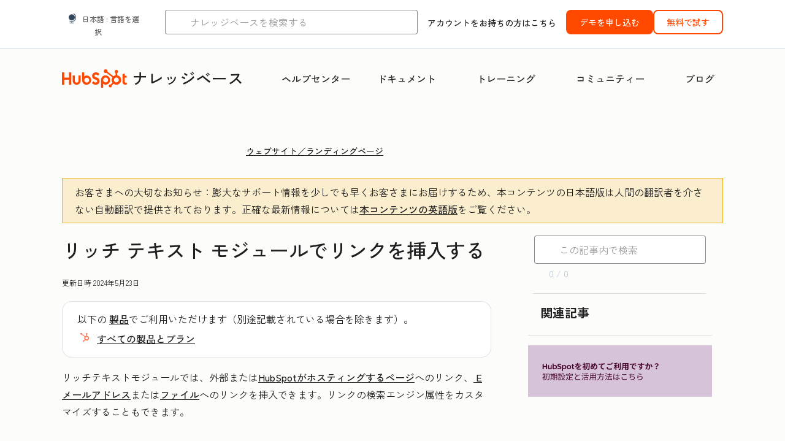

--- FILE ---
content_type: text/html;charset=utf-8
request_url: https://knowledge.hubspot.com/ja/website-pages/insert-a-link-in-a-rich-text-module
body_size: 66645
content:
<!DOCTYPE html><html lang="ja"><head>
    <meta charset="utf-8"/>
    <title>リッチ テキスト モジュールでリンクを挿入する</title>
    
      <link rel="shortcut icon" href="https://53.fs1.hubspotusercontent-na1.net/hubfs/53/HubSpot_Logos/HubSpot-Inversed-Favicon.png"/>
    
    <meta name="description" content="HubSpot コンテンツのリッチテキストモジュールにハイパーリンクを追加する方法を説明します。"/>
    
    
    
    
    
    
    
    <meta name="viewport" content="width=device-width, initial-scale=1"/>

    

    <meta property="og:description" content="HubSpot コンテンツのリッチテキストモジュールにハイパーリンクを追加する方法を説明します。"/>
    <meta property="og:title" content="リッチ テキスト モジュールでリンクを挿入する"/>
    <meta name="twitter:description" content="HubSpot コンテンツのリッチテキストモジュールにハイパーリンクを追加する方法を説明します。"/>
    <meta name="twitter:title" content="リッチ テキスト モジュールでリンクを挿入する"/>

    

    
    <style>
a.cta_button{-moz-box-sizing:content-box !important;-webkit-box-sizing:content-box !important;box-sizing:content-box !important;vertical-align:middle}.hs-breadcrumb-menu{list-style-type:none;margin:0px 0px 0px 0px;padding:0px 0px 0px 0px}.hs-breadcrumb-menu-item{float:left;padding:10px 0px 10px 10px}.hs-breadcrumb-menu-divider:before{content:'›';padding-left:10px}.hs-featured-image-link{border:0}.hs-featured-image{float:right;margin:0 0 20px 20px;max-width:50%}@media (max-width: 568px){.hs-featured-image{float:none;margin:0;width:100%;max-width:100%}}.hs-screen-reader-text{clip:rect(1px, 1px, 1px, 1px);height:1px;overflow:hidden;position:absolute !important;width:1px}
</style>

<link rel="stylesheet" href="https://53.fs1.hubspotusercontent-na1.net/hubfs/53/hub_generated/template_assets/1/35770062229/1758129679000/template_kb-article.min.css"/>
<link rel="stylesheet" href="https://53.fs1.hubspotusercontent-na1.net/hubfs/53/hub_generated/template_assets/1/82342657873/1744213121618/template_a11y.min.css"/>
<link rel="stylesheet" href="https://53.fs1.hubspotusercontent-na1.net/hubfs/53/hub_generated/template_assets/1/24970506845/1744212917160/template__layout.min.css"/>
<style id="cl-core-css" data-cl-version="4.3.0">/* Primary Font */
@font-face {
  font-display: swap;
  font-family: "HubSpot Sans";
  font-weight: 300 400;
  /* Intentionally using Book for 400, not Regular */
  src: url("https://53.fs1.hubspotusercontent-na1.net/hubfs/53/assets/hs-components/v3/fonts/hubspot-2025/HubSpotSans-Book.woff2") format("woff2");
}
@font-face {
  font-display: swap;
  font-family: "HubSpot Sans";
  font-weight: 500 600;
  /* Intentionally using Medium for 600, not Bold */
  src: url("https://53.fs1.hubspotusercontent-na1.net/hubfs/53/assets/hs-components/v3/fonts/hubspot-2025/HubSpotSans-Medium.woff2") format("woff2");
}
/* Secondary Font */
@font-face {
  font-display: swap;
  font-family: "HubSpot Serif";
  src: url("https://53.fs1.hubspotusercontent-na1.net/hubfs/53/assets/hs-components/v3/fonts/hubspot-2025/HubSpotSerif-Medium.woff2") format("woff2");
}
/* Japanese Font */
@font-face {
  font-display: swap;
  font-family: "Zen Kaku Gothic New";
  font-weight: 300 400;
  /* Intentionally using Regular for 300, not Light */
  src: url("https://53.fs1.hubspotusercontent-na1.net/hubfs/53/assets/hs-components/v3/fonts/ja/ZenKakuGothicNew-Regular.woff2") format("woff2");
}
@font-face {
  font-display: swap;
  font-family: "Zen Kaku Gothic New";
  font-weight: 500;
  src: url("https://53.fs1.hubspotusercontent-na1.net/hubfs/53/assets/hs-components/v3/fonts/ja/ZenKakuGothicNew-Medium.woff2") format("woff2");
}
@font-face {
  font-display: swap;
  font-family: "Zen Kaku Gothic New";
  font-weight: 700;
  src: url("https://53.fs1.hubspotusercontent-na1.net/hubfs/53/assets/hs-components/v3/fonts/ja/ZenKakuGothicNew-Bold.woff2") format("woff2");
}
/*
  Breakpoint mixins for device ranges.

  @example
    .my-class {
      padding: 8px;

      @include desktop-up {
        padding: 16px;
      }
    }
*/
/**
 * @param {string} $query - The media or container query string to be used, e.g. 'width >= 600px'
 * @param {'media'|'container'|'dynamic} $type ['media'] - Type of query. If 'dynamic', both are generated, using a modifier for container
 * @param {string|null} $container-name [null] - Optional container-name to use in generated container queries
 * @param {string} $dynamic-modifier ['-use-container'] - Modifier class to distinguish container vs media, if $type == 'dynamic'
 */
/**
 * Expected format for $color-theme-config is a list of lists.
 * Each child list should consist of:
 * the name of the token, the light theme value, the dark theme value. e.g.:
 *
 * $color-theme-config: (
 *   ('token-name-01', $light-theme-token-name-01, $dark-theme-token-name-01),
 *   ('token-name-02', $light-theme-token-name-02, $dark-theme-token-name-02),
 * );
 */
[data-cl-brand=hubspot-2025] {
  --light-theme-accent-fill-01: #cfcccb;
  --light-theme-accent-fill-02: #fcc6b1;
  --light-theme-accent-fill-03: #fcc5be;
  --light-theme-accent-fill-04: #b9cdbe;
  --light-theme-accent-fill-05: #ece6d9;
  --light-theme-accent-fill-06: #d7cdfc;
  --light-theme-accent-fill-07: #b2e9eb;
  --light-theme-accent-fill-08: #fbdbe9;
  --light-theme-accent-decoration-01: #9b9897;
  --light-theme-accent-decoration-02: #ffa581;
  --light-theme-accent-decoration-03: #ffa499;
  --light-theme-accent-decoration-04: #9cbaa4;
  --light-theme-accent-decoration-05: #ccc0a3;
  --light-theme-accent-decoration-06: #c4b4f7;
  --light-theme-accent-decoration-07: #97dadc;
  --light-theme-accent-decoration-08: #fcc3dc;
  --light-theme-badge-brand-fill-01: #fcc6b1;
  --light-theme-background-01: #fcfcfa;
  --light-theme-background-02: #f8f5ee;
  --light-theme-background-03: #f8f5ee;
  --light-theme-background-accent-01: #b9cdbe;
  --light-theme-background-accent-02: #d6c2d9;
  --light-theme-background-accent-03: #fcc3dc;
  --light-theme-background-footer-01: #1f1f1f;
  --light-theme-beta-01: #7d53e9;
  --light-theme-beta-background-01: #e5e1fa;
  --light-theme-border-01: #1f1f1f;
  --light-theme-border-02: rgba(0, 0, 0, 0.4705882353);
  --light-theme-border-03: rgba(0, 0, 0, 0.1098039216);
  --light-theme-border-brand-01: #ff4800;
  --light-theme-border-highlight-01: #2f7579;
  --light-theme-button-primary-text-color: #ffffff;
  --light-theme-button-primary-fill-idle: #ff4800;
  --light-theme-button-primary-fill-hover: #c93700;
  --light-theme-button-primary-fill-pressed: #9f2800;
  --light-theme-button-secondary-border: #ff4800;
  --light-theme-button-secondary-fill-idle: #ffffff;
  --light-theme-button-secondary-fill-hover: #fcece6;
  --light-theme-button-secondary-fill-pressed: #fcc6b1;
  --light-theme-button-tertiary-fill-idle: #1f1f1f;
  --light-theme-button-tertiary-fill-hover: rgba(0, 0, 0, 0.6196078431);
  --light-theme-button-tertiary-fill-pressed: rgba(0, 0, 0, 0.4705882353);
  --light-theme-checkmark-list-icon-brand-fill: #ff4800;
  --light-theme-container-01: #ffffff;
  --light-theme-container-02: rgba(255, 255, 255, 0.4588235294);
  --light-theme-container-03: rgba(255, 255, 255, 0.4);
  --light-theme-container-inverse-01: #1f1f1f;
  --light-theme-disabled-01: rgba(0, 0, 0, 0.2);
  --light-theme-disabled-02: rgba(255, 255, 255, 0.6196078431);
  --light-theme-disabled-03: rgba(255, 255, 255, 0.4588235294);
  --light-theme-divider-01: rgba(0, 0, 0, 0.1098039216);
  --light-theme-error-01: #d9002b;
  --light-theme-error-background-01: #fcc5be;
  --light-theme-focus-01: #2f7579;
  --light-theme-free-01: #2f7579;
  --light-theme-free-background-01: #ccf4f5;
  --light-theme-hover-01: rgba(0, 0, 0, 0.0509803922);
  --light-theme-hover-02: rgba(0, 0, 0, 0.0588235294);
  --light-theme-hover-03: #cfcccb;
  --light-theme-hover-brand-01: #c93700;
  --light-theme-hover-inverse-01: rgba(0, 0, 0, 0.8117647059);
  --light-theme-hover-link-01: #1f1f1f;
  --light-theme-hover-link-02: rgba(0, 0, 0, 0.6196078431);
  --light-theme-hubspot-brand-01: #ff4800;
  --light-theme-icon-01: #1f1f1f;
  --light-theme-icon-02: #292929;
  --light-theme-icon-on-color-01: #ffffff;
  --light-theme-link-01: #1f1f1f;
  --light-theme-link-02: #124548;
  --light-theme-loading-primary-fill-active: #ff4800;
  --light-theme-loading-primary-fill-inactive: #fcc6b1;
  --light-theme-loading-secondary-fill-active: rgba(0, 0, 0, 0.2);
  --light-theme-loading-secondary-fill-inactive: rgba(0, 0, 0, 0.1098039216);
  --light-theme-neutral-01: #9b9897;
  --light-theme-neutral-background-01: #cfcccb;
  --light-theme-number-fill-active: #ff4800;
  --light-theme-number-fill-inactive: #ffdbc1;
  --light-theme-number-fill-statistic: #ff4800;
  --light-theme-overlay-01: rgba(0, 0, 0, 0.8117647059);
  --light-theme-play-button-fill-idle: #ff4800;
  --light-theme-play-button-fill-hover: #c93700;
  --light-theme-play-button-fill-pressed: #ffa766;
  --light-theme-pressed-01: rgba(0, 0, 0, 0.0588235294);
  --light-theme-pressed-02: rgba(0, 0, 0, 0.0784313725);
  --light-theme-pressed-03: #9b9897;
  --light-theme-pressed-brand-01: #9f2800;
  --light-theme-pressed-inverse-01: rgba(0, 0, 0, 0.6196078431);
  --light-theme-pressed-link-01: #1f1f1f;
  --light-theme-pressed-link-02: rgba(0, 0, 0, 0.6196078431);
  --light-theme-success-01: #00823a;
  --light-theme-success-background-01: #bde7cb;
  --light-theme-text-01: #1f1f1f;
  --light-theme-text-02: rgba(0, 0, 0, 0.6196078431);
  --light-theme-text-brand-01: #ff4800;
  --light-theme-text-link-underline-01: #ff4800;
  --light-theme-text-on-color-01: #ffffff;
  --light-theme-text-placeholder-01: rgba(0, 0, 0, 0.4);
  --light-theme-warning-01: #eeb117;
  --light-theme-warning-background-01: #fbeece;
  --dark-theme-accent-fill-01: #000000;
  --dark-theme-accent-fill-02: #9f2800;
  --dark-theme-accent-fill-03: #ac0020;
  --dark-theme-accent-fill-04: #1b582a;
  --dark-theme-accent-fill-05: #64593e;
  --dark-theme-accent-fill-06: #5113ba;
  --dark-theme-accent-fill-07: #1e5b5f;
  --dark-theme-accent-fill-08: #800051;
  --dark-theme-accent-decoration-01: #1c1c1c;
  --dark-theme-accent-decoration-02: #c93700;
  --dark-theme-accent-decoration-03: #d9002b;
  --dark-theme-accent-decoration-04: #327142;
  --dark-theme-accent-decoration-05: #7d7050;
  --dark-theme-accent-decoration-06: #6431da;
  --dark-theme-accent-decoration-07: #2f7579;
  --dark-theme-accent-decoration-08: #a5016a;
  --dark-theme-badge-brand-fill-01: #c93700;
  --dark-theme-background-01: #042729;
  --dark-theme-background-02: #093436;
  --dark-theme-background-03: #093436;
  --dark-theme-background-accent-01: #042729;
  --dark-theme-background-accent-02: #46062b;
  --dark-theme-background-accent-03: #25155e;
  --dark-theme-background-footer-01: #1f1f1f;
  --dark-theme-beta-01: #9778ec;
  --dark-theme-beta-background-01: #6431da;
  --dark-theme-border-01: #f8f5ee;
  --dark-theme-border-02: rgba(255, 255, 255, 0.4);
  --dark-theme-border-03: rgba(255, 255, 255, 0.0784313725);
  --dark-theme-border-brand-01: #ff4800;
  --dark-theme-border-highlight-01: #b9cdbe;
  --dark-theme-button-primary-text-color: #ffffff;
  --dark-theme-button-primary-fill-idle: #ff4800;
  --dark-theme-button-primary-fill-hover: #c93700;
  --dark-theme-button-primary-fill-pressed: #9f2800;
  --dark-theme-button-secondary-border: #f8f5ee;
  --dark-theme-button-secondary-fill-idle: rgba(0, 0, 0, 0.1098039216);
  --dark-theme-button-secondary-fill-hover: rgba(0, 0, 0, 0.2);
  --dark-theme-button-secondary-fill-pressed: rgba(0, 0, 0, 0.4);
  --dark-theme-button-tertiary-fill-idle: #ffffff;
  --dark-theme-button-tertiary-fill-hover: rgba(255, 255, 255, 0.8117647059);
  --dark-theme-button-tertiary-fill-pressed: rgba(255, 255, 255, 0.6196078431);
  --dark-theme-checkmark-list-icon-brand-fill: #ff4800;
  --dark-theme-container-01: #042729;
  --dark-theme-container-02: rgba(0, 0, 0, 0.168627451);
  --dark-theme-container-03: rgba(0, 0, 0, 0.4);
  --dark-theme-container-inverse-01: #ffffff;
  --dark-theme-disabled-01: rgba(255, 255, 255, 0.168627451);
  --dark-theme-disabled-02: rgba(255, 255, 255, 0.0588235294);
  --dark-theme-disabled-03: rgba(255, 255, 255, 0.0784313725);
  --dark-theme-divider-01: rgba(255, 255, 255, 0.0784313725);
  --dark-theme-error-01: #ff7b70;
  --dark-theme-error-background-01: #d9002b;
  --dark-theme-focus-01: #7aa485;
  --dark-theme-free-01: #459195;
  --dark-theme-free-background-01: #2f7579;
  --dark-theme-hover-01: rgba(255, 255, 255, 0.0509803922);
  --dark-theme-hover-02: rgba(255, 255, 255, 0.0588235294);
  --dark-theme-hover-03: rgba(255, 255, 255, 0.0784313725);
  --dark-theme-hover-brand-01: #ff7d4c;
  --dark-theme-hover-inverse-01: rgba(255, 255, 255, 0.8117647059);
  --dark-theme-hover-link-01: #f8f5ee;
  --dark-theme-hover-link-02: rgba(255, 255, 255, 0.6196078431);
  --dark-theme-hubspot-brand-01: #ff4800;
  --dark-theme-icon-01: #f8f5ee;
  --dark-theme-icon-02: #b6b1af;
  --dark-theme-icon-on-color-01: #1f1f1f;
  --dark-theme-link-01: #f8f5ee;
  --dark-theme-link-02: #eef4f0;
  --dark-theme-loading-primary-fill-active: #ff4800;
  --dark-theme-loading-primary-fill-inactive: #fcc6b1;
  --dark-theme-loading-secondary-fill-active: #f8f5ee;
  --dark-theme-loading-secondary-fill-inactive: rgba(255, 255, 255, 0.4);
  --dark-theme-neutral-01: #4d4c4c;
  --dark-theme-neutral-background-01: #141414;
  --dark-theme-number-fill-active: #ff4800;
  --dark-theme-number-fill-inactive: #ffdbc1;
  --dark-theme-number-fill-statistic: #ff4800;
  --dark-theme-overlay-01: rgba(0, 0, 0, 0.8117647059);
  --dark-theme-play-button-fill-idle: #ff4800;
  --dark-theme-play-button-fill-hover: #c93700;
  --dark-theme-play-button-fill-pressed: #9f2800;
  --dark-theme-pressed-01: rgba(255, 255, 255, 0.0588235294);
  --dark-theme-pressed-02: rgba(255, 255, 255, 0.0784313725);
  --dark-theme-pressed-03: rgba(255, 255, 255, 0.1098039216);
  --dark-theme-pressed-brand-01: #ffa581;
  --dark-theme-pressed-inverse-01: rgba(255, 255, 255, 0.6196078431);
  --dark-theme-pressed-link-01: #f8f5ee;
  --dark-theme-pressed-link-02: rgba(255, 255, 255, 0.6196078431);
  --dark-theme-success-01: #3cb769;
  --dark-theme-success-background-01: #00823a;
  --dark-theme-text-01: #f8f5ee;
  --dark-theme-text-02: rgba(255, 255, 255, 0.6196078431);
  --dark-theme-text-brand-01: #f8f5ee;
  --dark-theme-text-link-underline-01: #ff4800;
  --dark-theme-text-on-color-01: #1f1f1f;
  --dark-theme-text-placeholder-01: rgba(255, 255, 255, 0.4);
  --dark-theme-warning-01: #d39913;
  --dark-theme-warning-background-01: #956309;
  /* font-family */
  --cl-font-family: "HubSpot Sans", sans-serif;
  --cl-font-family-display: "HubSpot Serif", serif;
  --cl-font-family-heading: var(--cl-font-family-display);
  /* font-size */
  --cl-font-size-small: 0.875rem;
  --cl-font-size-medium: 1rem;
  --cl-font-size-large: 1.125rem;
  --cl-font-size-micro: 0.75rem;
  --cl-font-size-blockquote: 1.125rem;
  --cl-font-size-display-01: 2.5rem;
  --cl-font-size-display-01-small: 2.5rem;
  --cl-font-size-display-02: 2rem;
  --cl-font-size-display-02-small: 2rem;
  --cl-font-size-display-03: 1.5rem;
  --cl-font-size-display-03-small: 1.5rem;
  --cl-font-size-h1: 2.5rem;
  --cl-font-size-h1-small: 2.5rem;
  --cl-font-size-h2: 2rem;
  --cl-font-size-h2-small: 2rem;
  --cl-font-size-h3: 1.5rem;
  --cl-font-size-h4: 1.375rem;
  --cl-font-size-h5: 1.125rem;
  --cl-font-size-h6: 1rem;
  --cl-font-size-input-label: var(--cl-font-size-small);
  --cl-font-size-microcopy: var(--cl-font-size-micro);
  --cl-font-size-microheading: var(--cl-font-size-small);
  --cl-font-size-p-large: var(--cl-font-size-large);
  --cl-font-size-p-medium: var(--cl-font-size-medium);
  --cl-font-size-p-small: var(--cl-font-size-small);
  /* font-weight */
  --cl-font-weight-light: 300;
  --cl-font-weight-medium: 500;
  --cl-font-weight-demi-bold: 500;
  --cl-font-weight-blockquote: var(--cl-font-weight-light);
  --cl-font-weight-display-01: var(--cl-font-weight-medium);
  --cl-font-weight-display-01-small: var(--cl-font-weight-medium);
  --cl-font-weight-display-02: var(--cl-font-weight-medium);
  --cl-font-weight-display-02-small: var(--cl-font-weight-medium);
  --cl-font-weight-display-03: var(--cl-font-weight-medium);
  --cl-font-weight-display-03-small: var(--cl-font-weight-medium);
  --cl-font-weight-h1: var(--cl-font-weight-demi-bold);
  --cl-font-weight-h1-small: var(--cl-font-weight-demi-bold);
  --cl-font-weight-h2: var(--cl-font-weight-demi-bold);
  --cl-font-weight-h2-small: var(--cl-font-weight-demi-bold);
  --cl-font-weight-h3: var(--cl-font-weight-medium);
  --cl-font-weight-h4: var(--cl-font-weight-medium);
  --cl-font-weight-h5: var(--cl-font-weight-medium);
  --cl-font-weight-h6: var(--cl-font-weight-medium);
  --cl-font-weight-input-label: var(--cl-font-weight-medium);
  --cl-font-weight-microcopy: var(--cl-font-weight-medium);
  --cl-font-weight-microheading: var(--cl-font-weight-medium);
  --cl-font-weight-p-large: var(--cl-font-weight-light);
  --cl-font-weight-p-medium: var(--cl-font-weight-light);
  --cl-font-weight-p-small: var(--cl-font-weight-light);
  --cl-font-weight-p-link: var(--cl-font-weight-medium);
  /* line-height */
  --cl-line-height-small: 1.57142857;
  --cl-line-height-medium: 1.75;
  --cl-line-height-large: 1.77777778;
  --cl-line-height-blockquote: 1.78;
  --cl-line-height-display-01: 1.04545455;
  --cl-line-height-display-01-small: 1.04545455;
  --cl-line-height-display-02: 1.125;
  --cl-line-height-display-02-small: 1.125;
  --cl-line-height-display-03: 1.41666667;
  --cl-line-height-display-03-small: 1.41666667;
  --cl-line-height-h1: 1.04545455;
  --cl-line-height-h1-small: 1.04545455;
  --cl-line-height-h2: 1.125;
  --cl-line-height-h2-small: 1.125;
  --cl-line-height-h3: 1.41666667;
  --cl-line-height-h4: 1.45454545;
  --cl-line-height-h5: 1.55555556;
  --cl-line-height-h6: 1.75;
  --cl-line-height-input-label: var(--cl-line-height-small);
  --cl-line-height-microcopy: 1.66666667;
  --cl-line-height-microheading: 1.57142857;
  --cl-line-height-p-large: var(--cl-line-height-large);
  --cl-line-height-p-medium: var(--cl-line-height-medium);
  --cl-line-height-p-small: var(--cl-line-height-small);
  --cl-text-margin-large: 1.5rem;
  --cl-text-margin-medium: 1rem;
  --cl-text-margin-small: 0.5rem;
  /* border */
  --cl-border-width-medium: 1px;
  --cl-border-width-heavy: 2px;
  --cl-border-radius-small: 4px;
  --cl-border-radius-medium: 8px;
  --cl-border-radius-container: 16px;
  --cl-border-radius-container-small: 8px;
  --cl-border-radius-container-medium: 16px;
  --cl-border-radius-input: 4px;
  /* component-specific */
  --cl-text-link-underline-thickness: 2px;
  --cl-text-link-underline-offset: 6px;
  /* "desktop" values, where distinct from "mobile" values above */
}
[data-cl-brand=hubspot-2025],
[data-cl-brand=hubspot-2025] [data-cl-theme=light],
[data-cl-brand=hubspot-2025] [data-background=white],
[data-cl-brand=hubspot-2025] [data-background=off-white],
[data-cl-brand=hubspot-2025] .-white,
[data-cl-brand=hubspot-2025] .-light {
  --cl-color-accent-fill-01: var(--light-theme-accent-fill-01);
  --cl-color-accent-fill-02: var(--light-theme-accent-fill-02);
  --cl-color-accent-fill-03: var(--light-theme-accent-fill-03);
  --cl-color-accent-fill-04: var(--light-theme-accent-fill-04);
  --cl-color-accent-fill-05: var(--light-theme-accent-fill-05);
  --cl-color-accent-fill-06: var(--light-theme-accent-fill-06);
  --cl-color-accent-fill-07: var(--light-theme-accent-fill-07);
  --cl-color-accent-fill-08: var(--light-theme-accent-fill-08);
  --cl-color-accent-decoration-01: var(--light-theme-accent-decoration-01);
  --cl-color-accent-decoration-02: var(--light-theme-accent-decoration-02);
  --cl-color-accent-decoration-03: var(--light-theme-accent-decoration-03);
  --cl-color-accent-decoration-04: var(--light-theme-accent-decoration-04);
  --cl-color-accent-decoration-05: var(--light-theme-accent-decoration-05);
  --cl-color-accent-decoration-06: var(--light-theme-accent-decoration-06);
  --cl-color-accent-decoration-07: var(--light-theme-accent-decoration-07);
  --cl-color-accent-decoration-08: var(--light-theme-accent-decoration-08);
  --cl-color-badge-brand-fill-01: var(--light-theme-badge-brand-fill-01);
  --cl-color-background-01: var(--light-theme-background-01);
  --cl-color-background-02: var(--light-theme-background-02);
  --cl-color-background-03: var(--light-theme-background-03);
  --cl-color-background-accent-01: var(--light-theme-background-accent-01);
  --cl-color-background-accent-02: var(--light-theme-background-accent-02);
  --cl-color-background-accent-03: var(--light-theme-background-accent-03);
  --cl-color-background-footer-01: var(--light-theme-background-footer-01);
  --cl-color-beta-01: var(--light-theme-beta-01);
  --cl-color-beta-background-01: var(--light-theme-beta-background-01);
  --cl-color-border-01: var(--light-theme-border-01);
  --cl-color-border-02: var(--light-theme-border-02);
  --cl-color-border-03: var(--light-theme-border-03);
  --cl-color-border-brand-01: var(--light-theme-border-brand-01);
  --cl-color-border-highlight-01: var(--light-theme-border-highlight-01);
  --cl-color-button-primary-text-color: var(--light-theme-button-primary-text-color);
  --cl-color-button-primary-fill-idle: var(--light-theme-button-primary-fill-idle);
  --cl-color-button-primary-fill-hover: var(--light-theme-button-primary-fill-hover);
  --cl-color-button-primary-fill-pressed: var(--light-theme-button-primary-fill-pressed);
  --cl-color-button-secondary-border: var(--light-theme-button-secondary-border);
  --cl-color-button-secondary-fill-idle: var(--light-theme-button-secondary-fill-idle);
  --cl-color-button-secondary-fill-hover: var(--light-theme-button-secondary-fill-hover);
  --cl-color-button-secondary-fill-pressed: var(--light-theme-button-secondary-fill-pressed);
  --cl-color-button-tertiary-fill-idle: var(--light-theme-button-tertiary-fill-idle);
  --cl-color-button-tertiary-fill-hover: var(--light-theme-button-tertiary-fill-hover);
  --cl-color-button-tertiary-fill-pressed: var(--light-theme-button-tertiary-fill-pressed);
  --cl-color-checkmark-list-icon-brand-fill: var(--light-theme-checkmark-list-icon-brand-fill);
  --cl-color-container-01: var(--light-theme-container-01);
  --cl-color-container-02: var(--light-theme-container-02);
  --cl-color-container-03: var(--light-theme-container-03);
  --cl-color-container-inverse-01: var(--light-theme-container-inverse-01);
  --cl-color-disabled-01: var(--light-theme-disabled-01);
  --cl-color-disabled-02: var(--light-theme-disabled-02);
  --cl-color-disabled-03: var(--light-theme-disabled-03);
  --cl-color-divider-01: var(--light-theme-divider-01);
  --cl-color-error-01: var(--light-theme-error-01);
  --cl-color-error-background-01: var(--light-theme-error-background-01);
  --cl-color-focus-01: var(--light-theme-focus-01);
  --cl-color-free-01: var(--light-theme-free-01);
  --cl-color-free-background-01: var(--light-theme-free-background-01);
  --cl-color-hover-01: var(--light-theme-hover-01);
  --cl-color-hover-02: var(--light-theme-hover-02);
  --cl-color-hover-03: var(--light-theme-hover-03);
  --cl-color-hover-brand-01: var(--light-theme-hover-brand-01);
  --cl-color-hover-inverse-01: var(--light-theme-hover-inverse-01);
  --cl-color-hover-link-01: var(--light-theme-hover-link-01);
  --cl-color-hover-link-02: var(--light-theme-hover-link-02);
  --cl-color-hubspot-brand-01: var(--light-theme-hubspot-brand-01);
  --cl-color-icon-01: var(--light-theme-icon-01);
  --cl-color-icon-02: var(--light-theme-icon-02);
  --cl-color-icon-on-color-01: var(--light-theme-icon-on-color-01);
  --cl-color-link-01: var(--light-theme-link-01);
  --cl-color-link-02: var(--light-theme-link-02);
  --cl-color-loading-primary-fill-active: var(--light-theme-loading-primary-fill-active);
  --cl-color-loading-primary-fill-inactive: var(--light-theme-loading-primary-fill-inactive);
  --cl-color-loading-secondary-fill-active: var(--light-theme-loading-secondary-fill-active);
  --cl-color-loading-secondary-fill-inactive: var(--light-theme-loading-secondary-fill-inactive);
  --cl-color-neutral-01: var(--light-theme-neutral-01);
  --cl-color-neutral-background-01: var(--light-theme-neutral-background-01);
  --cl-color-number-fill-active: var(--light-theme-number-fill-active);
  --cl-color-number-fill-inactive: var(--light-theme-number-fill-inactive);
  --cl-color-number-fill-statistic: var(--light-theme-number-fill-statistic);
  --cl-color-overlay-01: var(--light-theme-overlay-01);
  --cl-color-play-button-fill-idle: var(--light-theme-play-button-fill-idle);
  --cl-color-play-button-fill-hover: var(--light-theme-play-button-fill-hover);
  --cl-color-play-button-fill-pressed: var(--light-theme-play-button-fill-pressed);
  --cl-color-pressed-01: var(--light-theme-pressed-01);
  --cl-color-pressed-02: var(--light-theme-pressed-02);
  --cl-color-pressed-03: var(--light-theme-pressed-03);
  --cl-color-pressed-brand-01: var(--light-theme-pressed-brand-01);
  --cl-color-pressed-inverse-01: var(--light-theme-pressed-inverse-01);
  --cl-color-pressed-link-01: var(--light-theme-pressed-link-01);
  --cl-color-pressed-link-02: var(--light-theme-pressed-link-02);
  --cl-color-success-01: var(--light-theme-success-01);
  --cl-color-success-background-01: var(--light-theme-success-background-01);
  --cl-color-text-01: var(--light-theme-text-01);
  --cl-color-text-02: var(--light-theme-text-02);
  --cl-color-text-brand-01: var(--light-theme-text-brand-01);
  --cl-color-text-link-underline-01: var(--light-theme-text-link-underline-01);
  --cl-color-text-on-color-01: var(--light-theme-text-on-color-01);
  --cl-color-text-placeholder-01: var(--light-theme-text-placeholder-01);
  --cl-color-warning-01: var(--light-theme-warning-01);
  --cl-color-warning-background-01: var(--light-theme-warning-background-01);
}
[data-cl-brand=hubspot-2025] [data-cl-theme=dark], [data-cl-theme=dark][data-cl-brand=hubspot-2025],
[data-cl-brand=hubspot-2025] [data-background=dark],
[data-cl-brand=hubspot-2025] .-dark {
  --cl-color-accent-fill-01: var(--dark-theme-accent-fill-01);
  --cl-color-accent-fill-02: var(--dark-theme-accent-fill-02);
  --cl-color-accent-fill-03: var(--dark-theme-accent-fill-03);
  --cl-color-accent-fill-04: var(--dark-theme-accent-fill-04);
  --cl-color-accent-fill-05: var(--dark-theme-accent-fill-05);
  --cl-color-accent-fill-06: var(--dark-theme-accent-fill-06);
  --cl-color-accent-fill-07: var(--dark-theme-accent-fill-07);
  --cl-color-accent-fill-08: var(--dark-theme-accent-fill-08);
  --cl-color-accent-decoration-01: var(--dark-theme-accent-decoration-01);
  --cl-color-accent-decoration-02: var(--dark-theme-accent-decoration-02);
  --cl-color-accent-decoration-03: var(--dark-theme-accent-decoration-03);
  --cl-color-accent-decoration-04: var(--dark-theme-accent-decoration-04);
  --cl-color-accent-decoration-05: var(--dark-theme-accent-decoration-05);
  --cl-color-accent-decoration-06: var(--dark-theme-accent-decoration-06);
  --cl-color-accent-decoration-07: var(--dark-theme-accent-decoration-07);
  --cl-color-accent-decoration-08: var(--dark-theme-accent-decoration-08);
  --cl-color-badge-brand-fill-01: var(--dark-theme-badge-brand-fill-01);
  --cl-color-background-01: var(--dark-theme-background-01);
  --cl-color-background-02: var(--dark-theme-background-02);
  --cl-color-background-03: var(--dark-theme-background-03);
  --cl-color-background-accent-01: var(--dark-theme-background-accent-01);
  --cl-color-background-accent-02: var(--dark-theme-background-accent-02);
  --cl-color-background-accent-03: var(--dark-theme-background-accent-03);
  --cl-color-background-footer-01: var(--dark-theme-background-footer-01);
  --cl-color-beta-01: var(--dark-theme-beta-01);
  --cl-color-beta-background-01: var(--dark-theme-beta-background-01);
  --cl-color-border-01: var(--dark-theme-border-01);
  --cl-color-border-02: var(--dark-theme-border-02);
  --cl-color-border-03: var(--dark-theme-border-03);
  --cl-color-border-brand-01: var(--dark-theme-border-brand-01);
  --cl-color-border-highlight-01: var(--dark-theme-border-highlight-01);
  --cl-color-button-primary-text-color: var(--dark-theme-button-primary-text-color);
  --cl-color-button-primary-fill-idle: var(--dark-theme-button-primary-fill-idle);
  --cl-color-button-primary-fill-hover: var(--dark-theme-button-primary-fill-hover);
  --cl-color-button-primary-fill-pressed: var(--dark-theme-button-primary-fill-pressed);
  --cl-color-button-secondary-border: var(--dark-theme-button-secondary-border);
  --cl-color-button-secondary-fill-idle: var(--dark-theme-button-secondary-fill-idle);
  --cl-color-button-secondary-fill-hover: var(--dark-theme-button-secondary-fill-hover);
  --cl-color-button-secondary-fill-pressed: var(--dark-theme-button-secondary-fill-pressed);
  --cl-color-button-tertiary-fill-idle: var(--dark-theme-button-tertiary-fill-idle);
  --cl-color-button-tertiary-fill-hover: var(--dark-theme-button-tertiary-fill-hover);
  --cl-color-button-tertiary-fill-pressed: var(--dark-theme-button-tertiary-fill-pressed);
  --cl-color-checkmark-list-icon-brand-fill: var(--dark-theme-checkmark-list-icon-brand-fill);
  --cl-color-container-01: var(--dark-theme-container-01);
  --cl-color-container-02: var(--dark-theme-container-02);
  --cl-color-container-03: var(--dark-theme-container-03);
  --cl-color-container-inverse-01: var(--dark-theme-container-inverse-01);
  --cl-color-disabled-01: var(--dark-theme-disabled-01);
  --cl-color-disabled-02: var(--dark-theme-disabled-02);
  --cl-color-disabled-03: var(--dark-theme-disabled-03);
  --cl-color-divider-01: var(--dark-theme-divider-01);
  --cl-color-error-01: var(--dark-theme-error-01);
  --cl-color-error-background-01: var(--dark-theme-error-background-01);
  --cl-color-focus-01: var(--dark-theme-focus-01);
  --cl-color-free-01: var(--dark-theme-free-01);
  --cl-color-free-background-01: var(--dark-theme-free-background-01);
  --cl-color-hover-01: var(--dark-theme-hover-01);
  --cl-color-hover-02: var(--dark-theme-hover-02);
  --cl-color-hover-03: var(--dark-theme-hover-03);
  --cl-color-hover-brand-01: var(--dark-theme-hover-brand-01);
  --cl-color-hover-inverse-01: var(--dark-theme-hover-inverse-01);
  --cl-color-hover-link-01: var(--dark-theme-hover-link-01);
  --cl-color-hover-link-02: var(--dark-theme-hover-link-02);
  --cl-color-hubspot-brand-01: var(--dark-theme-hubspot-brand-01);
  --cl-color-icon-01: var(--dark-theme-icon-01);
  --cl-color-icon-02: var(--dark-theme-icon-02);
  --cl-color-icon-on-color-01: var(--dark-theme-icon-on-color-01);
  --cl-color-link-01: var(--dark-theme-link-01);
  --cl-color-link-02: var(--dark-theme-link-02);
  --cl-color-loading-primary-fill-active: var(--dark-theme-loading-primary-fill-active);
  --cl-color-loading-primary-fill-inactive: var(--dark-theme-loading-primary-fill-inactive);
  --cl-color-loading-secondary-fill-active: var(--dark-theme-loading-secondary-fill-active);
  --cl-color-loading-secondary-fill-inactive: var(--dark-theme-loading-secondary-fill-inactive);
  --cl-color-neutral-01: var(--dark-theme-neutral-01);
  --cl-color-neutral-background-01: var(--dark-theme-neutral-background-01);
  --cl-color-number-fill-active: var(--dark-theme-number-fill-active);
  --cl-color-number-fill-inactive: var(--dark-theme-number-fill-inactive);
  --cl-color-number-fill-statistic: var(--dark-theme-number-fill-statistic);
  --cl-color-overlay-01: var(--dark-theme-overlay-01);
  --cl-color-play-button-fill-idle: var(--dark-theme-play-button-fill-idle);
  --cl-color-play-button-fill-hover: var(--dark-theme-play-button-fill-hover);
  --cl-color-play-button-fill-pressed: var(--dark-theme-play-button-fill-pressed);
  --cl-color-pressed-01: var(--dark-theme-pressed-01);
  --cl-color-pressed-02: var(--dark-theme-pressed-02);
  --cl-color-pressed-03: var(--dark-theme-pressed-03);
  --cl-color-pressed-brand-01: var(--dark-theme-pressed-brand-01);
  --cl-color-pressed-inverse-01: var(--dark-theme-pressed-inverse-01);
  --cl-color-pressed-link-01: var(--dark-theme-pressed-link-01);
  --cl-color-pressed-link-02: var(--dark-theme-pressed-link-02);
  --cl-color-success-01: var(--dark-theme-success-01);
  --cl-color-success-background-01: var(--dark-theme-success-background-01);
  --cl-color-text-01: var(--dark-theme-text-01);
  --cl-color-text-02: var(--dark-theme-text-02);
  --cl-color-text-brand-01: var(--dark-theme-text-brand-01);
  --cl-color-text-link-underline-01: var(--dark-theme-text-link-underline-01);
  --cl-color-text-on-color-01: var(--dark-theme-text-on-color-01);
  --cl-color-text-placeholder-01: var(--dark-theme-text-placeholder-01);
  --cl-color-warning-01: var(--dark-theme-warning-01);
  --cl-color-warning-background-01: var(--dark-theme-warning-background-01);
}
@media (width >= 900px) {
  [data-cl-brand=hubspot-2025] {
    --cl-font-size-display-01: 3rem;
    --cl-font-size-display-02: 2.5rem;
    --cl-font-size-display-03: 1.5rem;
    --cl-font-size-h1: 3rem;
    --cl-font-size-h2: 2.5rem;
    --cl-font-weight-h1: var(--cl-font-weight-medium);
    --cl-line-height-display-01: 1.15384615;
    --cl-line-height-display-02: 1.1;
    --cl-line-height-display-03: 1.41666667;
    --cl-line-height-h1: 1.15384615;
    --cl-line-height-h2: 1.1;
  }
}/**
 * Expected format for $color-theme-config is a list of lists.
 * Each child list should consist of:
 * the name of the token, the light theme value, the dark theme value. e.g.:
 *
 * $color-theme-config: (
 *   ('token-name-01', $light-theme-token-name-01, $dark-theme-token-name-01),
 *   ('token-name-02', $light-theme-token-name-02, $dark-theme-token-name-02),
 * );
 */
/* Primary Font */
@font-face {
  font-display: swap;
  font-family: "Lexend Deca";
  font-weight: 300 400;
  /* Intentionally using Light for 400, not Regular */
  src: url("https://53.fs1.hubspotusercontent-na1.net/hubfs/53/tools/fonts/LexendDeca-Light.woff2") format("woff2");
}
@font-face {
  font-display: swap;
  font-family: "Lexend Deca";
  font-weight: 500;
  src: url("https://53.fs1.hubspotusercontent-na1.net/hubfs/53/tools/fonts/LexendDeca-Medium.woff2") format("woff2");
}
@font-face {
  font-display: swap;
  font-family: "Lexend Deca";
  font-weight: 600;
  src: url("https://53.fs1.hubspotusercontent-na1.net/hubfs/53/tools/fonts/LexendDeca-SemiBold.woff2") format("woff2");
}
/* Secondary Font */
@font-face {
  font-display: swap;
  font-family: "Queens Medium";
  src: url("https://53.fs1.hubspotusercontent-na1.net/hubfs/53/tools/fonts/Queens-Medium.woff2") format("woff2");
}
/* Japanese Font */
@font-face {
  font-display: swap;
  font-family: "Zen Kaku Gothic New";
  font-weight: 300 400;
  /* Intentionally using Regular for 300, not Light */
  src: url("https://53.fs1.hubspotusercontent-na1.net/hubfs/53/tools/fonts/ZenKakuGothicNew-Regular.woff2") format("woff2");
}
@font-face {
  font-display: swap;
  font-family: "Zen Kaku Gothic New";
  font-weight: 500;
  src: url("https://53.fs1.hubspotusercontent-na1.net/hubfs/53/tools/fonts/ZenKakuGothicNew-Medium.woff2") format("woff2");
}
@font-face {
  font-display: swap;
  font-family: "Zen Kaku Gothic New";
  font-weight: 700;
  src: url("https://53.fs1.hubspotusercontent-na1.net/hubfs/53/tools/fonts/ZenKakuGothicNew-Bold.woff2") format("woff2");
}
/*
  Breakpoint mixins for device ranges.

  @example
    .my-class {
      padding: 8px;

      @include desktop-up {
        padding: 16px;
      }
    }
*/
/**
 * @param {string} $query - The media or container query string to be used, e.g. 'width >= 600px'
 * @param {'media'|'container'|'dynamic} $type ['media'] - Type of query. If 'dynamic', both are generated, using a modifier for container
 * @param {string|null} $container-name [null] - Optional container-name to use in generated container queries
 * @param {string} $dynamic-modifier ['-use-container'] - Modifier class to distinguish container vs media, if $type == 'dynamic'
 */
/**
 * Expected format for $color-theme-config is a list of lists.
 * Each child list should consist of:
 * the name of the token, the light theme value, the dark theme value. e.g.:
 *
 * $color-theme-config: (
 *   ('token-name-01', $light-theme-token-name-01, $dark-theme-token-name-01),
 *   ('token-name-02', $light-theme-token-name-02, $dark-theme-token-name-02),
 * );
 */
:root, [data-cl-brand=hubspot-2022] {
  --light-theme-accent-fill-01: #eaf0f6;
  --light-theme-accent-fill-02: #ffdbc1;
  --light-theme-accent-fill-03: #ffd9dd;
  --light-theme-accent-fill-04: #daf2e2;
  --light-theme-accent-fill-05: #ffebc9;
  --light-theme-accent-fill-06: #e1e2fa;
  --light-theme-accent-fill-07: #cef2f2;
  --light-theme-accent-fill-08: #fadcf2;
  --light-theme-accent-decoration-01: #607d9c;
  --light-theme-accent-decoration-02: #ff8933;
  --light-theme-accent-decoration-03: #ed2d40;
  --light-theme-accent-decoration-04: #2a8c49;
  --light-theme-accent-decoration-05: #ffbc4b;
  --light-theme-accent-decoration-06: #5c62d6;
  --light-theme-accent-decoration-07: #0fbfbf;
  --light-theme-accent-decoration-08: #bd138d;
  --light-theme-background-01: #ffffff;
  --light-theme-background-02: #f6f9fc;
  --light-theme-background-03: #fef4ea;
  --light-theme-background-accent-01: #b7ecec;
  --light-theme-background-accent-02: #ff8933;
  --light-theme-background-accent-03: #ff8933;
  --light-theme-background-footer-01: #192733;
  --light-theme-badge-brand-fill-01: #ffebe6;
  --light-theme-beta-01: #5c62d6;
  --light-theme-beta-background-01: #ced0f3;
  --light-theme-border-01: #192733;
  --light-theme-border-02: #7691ad;
  --light-theme-border-03: #dbe4ed;
  --light-theme-border-brand-01: #ff5c35;
  --light-theme-border-highlight-01: #0068b1;
  --light-theme-button-primary-text-color: #ffffff;
  --light-theme-button-primary-fill-idle: #ff5c35;
  --light-theme-button-primary-fill-hover: #e04826;
  --light-theme-button-primary-fill-pressed: #b3361d;
  --light-theme-button-secondary-border: #ff5c35;
  --light-theme-button-secondary-fill-idle: #ffffff;
  --light-theme-button-secondary-fill-hover: #ffebe6;
  --light-theme-button-secondary-fill-pressed: #ffcec2;
  --light-theme-button-tertiary-fill-idle: #192733;
  --light-theme-button-tertiary-fill-hover: #2e475d;
  --light-theme-button-tertiary-fill-pressed: #3e5974;
  --light-theme-checkmark-list-icon-brand-fill: #ff5c35;
  --light-theme-container-01: #ffffff;
  --light-theme-container-02: #f6f9fc;
  --light-theme-container-03: #eaf0f6;
  --light-theme-container-inverse-01: #192733;
  --light-theme-disabled-01: #99afc4;
  --light-theme-disabled-02: #eaf0f6;
  --light-theme-disabled-03: #dbe4ed;
  --light-theme-divider-01: #dbe4ed;
  --light-theme-error-01: #cf2738;
  --light-theme-error-background-01: #ffd9dd;
  --light-theme-focus-01: #0068b1;
  --light-theme-free-01: #0b8484;
  --light-theme-free-background-01: #b7ecec;
  --light-theme-hover-01: #eaf0f6;
  --light-theme-hover-02: #eaf0f6;
  --light-theme-hover-03: #b6c7d6;
  --light-theme-hover-brand-01: #e04826;
  --light-theme-hover-inverse-01: #2e475d;
  --light-theme-hover-link-01: #005fa3;
  --light-theme-hover-link-02: #2e475d;
  --light-theme-hubspot-brand-01: #ff5c35;
  --light-theme-icon-01: #213343;
  --light-theme-icon-02: #516f90;
  --light-theme-icon-on-color-01: #ffffff;
  --light-theme-link-01: #0068b1;
  --light-theme-link-02: #213343;
  --light-theme-loading-primary-fill-active: #ff5c35;
  --light-theme-loading-primary-fill-inactive: #ffcec2;
  --light-theme-loading-secondary-fill-active: #192733;
  --light-theme-loading-secondary-fill-inactive: #7691ad;
  --light-theme-neutral-01: #516f90;
  --light-theme-neutral-background-01: #f6f9fc;
  --light-theme-number-fill-active: #ff5c35;
  --light-theme-number-fill-inactive: #ffcec2;
  --light-theme-number-fill-statistic: #ff5c35;
  --light-theme-overlay-01: rgba(33, 51, 67, 0.8039215686);
  --light-theme-play-button-fill-idle: #ff5c35;
  --light-theme-play-button-fill-hover: #e04826;
  --light-theme-play-button-fill-pressed: #b3361d;
  --light-theme-pressed-01: #b6c7d6;
  --light-theme-pressed-02: #b6c7d6;
  --light-theme-pressed-03: #99afc4;
  --light-theme-pressed-brand-01: #b3361d;
  --light-theme-pressed-inverse-01: #3e5974;
  --light-theme-pressed-link-01: #005896;
  --light-theme-pressed-link-02: #516f90;
  --light-theme-success-01: #1f7d3d;
  --light-theme-success-background-01: #daf2e2;
  --light-theme-text-01: #213343;
  --light-theme-text-02: #2e475d;
  --light-theme-text-brand-01: #ff5c35;
  --light-theme-text-link-underline-01: currentColor;
  --light-theme-text-on-color-01: #ffffff;
  --light-theme-text-placeholder-01: #516f90;
  --light-theme-warning-01: #ffbc4b;
  --light-theme-warning-background-01: #ffcd78;
  --dark-theme-accent-fill-01: #192733;
  --dark-theme-accent-fill-02: #733000;
  --dark-theme-accent-fill-03: #821923;
  --dark-theme-accent-fill-04: #104d23;
  --dark-theme-accent-fill-05: #663a00;
  --dark-theme-accent-fill-06: #34388c;
  --dark-theme-accent-fill-07: #054d4d;
  --dark-theme-accent-fill-08: #850d63;
  --dark-theme-accent-decoration-01: #607d9c;
  --dark-theme-accent-decoration-02: #ff8933;
  --dark-theme-accent-decoration-03: #ed2d40;
  --dark-theme-accent-decoration-04: #2a8c49;
  --dark-theme-accent-decoration-05: #ffbc4b;
  --dark-theme-accent-decoration-06: #5c62d6;
  --dark-theme-accent-decoration-07: #0fbfbf;
  --dark-theme-accent-decoration-08: #bd138d;
  --dark-theme-background-01: #192733;
  --dark-theme-background-02: #213343;
  --dark-theme-background-03: #213343;
  --dark-theme-background-accent-01: #2e475d;
  --dark-theme-background-accent-02: #5c62d6;
  --dark-theme-background-accent-03: #5c62d6;
  --dark-theme-background-footer-01: #192733;
  --dark-theme-badge-brand-fill-01: #213343;
  --dark-theme-beta-01: #8589e0;
  --dark-theme-beta-background-01: #213343;
  --dark-theme-border-01: #ffffff;
  --dark-theme-border-02: #7691ad;
  --dark-theme-border-03: #3e5974;
  --dark-theme-border-brand-01: #ff5c35;
  --dark-theme-border-highlight-01: #ffffff;
  --dark-theme-button-primary-text-color: #192733;
  --dark-theme-button-primary-fill-idle: #ffffff;
  --dark-theme-button-primary-fill-hover: #b6c7d6;
  --dark-theme-button-primary-fill-pressed: #99afc4;
  --dark-theme-button-secondary-border: #ffffff;
  --dark-theme-button-secondary-fill-idle: #192733;
  --dark-theme-button-secondary-fill-hover: #2e475d;
  --dark-theme-button-secondary-fill-pressed: #3e5974;
  --dark-theme-button-tertiary-fill-idle: #ffffff;
  --dark-theme-button-tertiary-fill-hover: #b6c7d6;
  --dark-theme-button-tertiary-fill-pressed: #99afc4;
  --dark-theme-checkmark-list-icon-brand-fill: #ff5c35;
  --dark-theme-container-01: #192733;
  --dark-theme-container-02: #213343;
  --dark-theme-container-03: #2e475d;
  --dark-theme-container-inverse-01: #ffffff;
  --dark-theme-disabled-01: #607d9c;
  --dark-theme-disabled-02: #2e475d;
  --dark-theme-disabled-03: #3e5974;
  --dark-theme-divider-01: #3e5974;
  --dark-theme-error-01: #f7818c;
  --dark-theme-error-background-01: #213343;
  --dark-theme-focus-01: #5fa3d4;
  --dark-theme-free-01: #0fbfbf;
  --dark-theme-free-background-01: #213343;
  --dark-theme-hover-01: #2e475d;
  --dark-theme-hover-02: #2e475d;
  --dark-theme-hover-03: #3e5974;
  --dark-theme-hover-brand-01: #e04826;
  --dark-theme-hover-inverse-01: #b6c7d6;
  --dark-theme-hover-link-01: #88bde3;
  --dark-theme-hover-link-02: #b6c7d6;
  --dark-theme-hubspot-brand-01: #ff5c35;
  --dark-theme-icon-01: #ffffff;
  --dark-theme-icon-02: #b6c7d6;
  --dark-theme-icon-on-color-01: #192733;
  --dark-theme-link-01: #5fa3d4;
  --dark-theme-link-02: #ffffff;
  --dark-theme-loading-primary-fill-active: #ff5c35;
  --dark-theme-loading-primary-fill-inactive: #ffcec2;
  --dark-theme-loading-secondary-fill-active: #ffffff;
  --dark-theme-loading-secondary-fill-inactive: #7691ad;
  --dark-theme-neutral-01: #b6c7d6;
  --dark-theme-neutral-background-01: #213343;
  --dark-theme-number-fill-active: #ff5c35;
  --dark-theme-number-fill-inactive: #ffcec2;
  --dark-theme-number-fill-statistic: #ffa994;
  --dark-theme-overlay-01: rgba(33, 51, 67, 0.8039215686);
  --dark-theme-play-button-fill-idle: #ff5c35;
  --dark-theme-play-button-fill-hover: #e04826;
  --dark-theme-play-button-fill-pressed: #b3361d;
  --dark-theme-pressed-01: #3e5974;
  --dark-theme-pressed-02: #3e5974;
  --dark-theme-pressed-03: #516f90;
  --dark-theme-pressed-brand-01: #b3361d;
  --dark-theme-pressed-inverse-01: #99afc4;
  --dark-theme-pressed-link-01: #9ec8e6;
  --dark-theme-pressed-link-02: #99afc4;
  --dark-theme-success-01: #4fb06d;
  --dark-theme-success-background-01: #213343;
  --dark-theme-text-01: #ffffff;
  --dark-theme-text-02: #b6c7d6;
  --dark-theme-text-brand-01: #ff5c35;
  --dark-theme-text-link-underline-01: currentColor;
  --dark-theme-text-on-color-01: #192733;
  --dark-theme-text-placeholder-01: #99afc4;
  --dark-theme-warning-01: #ffcd78;
  --dark-theme-warning-background-01: #213343;
  /* font-family */
  --cl-font-family: "Lexend Deca", sans-serif;
  --cl-font-family-display: "Queens Medium", serif;
  --cl-font-family-heading: var(--cl-font-family);
  /* font-size */
  --cl-font-size-small: 0.875rem;
  --cl-font-size-medium: 1rem;
  --cl-font-size-large: 1.125rem;
  --cl-font-size-micro: 0.75rem;
  --cl-font-size-blockquote: 1.125rem;
  --cl-font-size-display-01: 2.25rem;
  --cl-font-size-display-01-small: 2.25rem;
  --cl-font-size-display-02: 2.125rem;
  --cl-font-size-display-02-small: 2.125rem;
  --cl-font-size-display-03: 2rem;
  --cl-font-size-display-03-small: 2rem;
  --cl-font-size-h1: 2.25rem;
  --cl-font-size-h1-small: 2.25rem;
  --cl-font-size-h2: 1.625rem;
  --cl-font-size-h2-small: 1.625rem;
  --cl-font-size-h3: 1.5rem;
  --cl-font-size-h4: 1.375rem;
  --cl-font-size-h5: 1.125rem;
  --cl-font-size-h6: 1rem;
  --cl-font-size-input-label: var(--cl-font-size-small);
  --cl-font-size-microcopy: var(--cl-font-size-micro);
  --cl-font-size-microheading: var(--cl-font-size-small);
  --cl-font-size-p-large: var(--cl-font-size-large);
  --cl-font-size-p-medium: var(--cl-font-size-medium);
  --cl-font-size-p-small: var(--cl-font-size-small);
  /* font-weight */
  --cl-font-weight-light: 300;
  --cl-font-weight-medium: 500;
  --cl-font-weight-demi-bold: 600;
  --cl-font-weight-blockquote: var(--cl-font-weight-light);
  --cl-font-weight-display-01: var(--cl-font-weight-medium);
  --cl-font-weight-display-01-small: var(--cl-font-weight-medium);
  --cl-font-weight-display-02: var(--cl-font-weight-medium);
  --cl-font-weight-display-02-small: var(--cl-font-weight-medium);
  --cl-font-weight-display-03: var(--cl-font-weight-medium);
  --cl-font-weight-display-03-small: var(--cl-font-weight-medium);
  --cl-font-weight-h1: var(--cl-font-weight-demi-bold);
  --cl-font-weight-h1-small: var(--cl-font-weight-demi-bold);
  --cl-font-weight-h2: var(--cl-font-weight-demi-bold);
  --cl-font-weight-h2-small: var(--cl-font-weight-demi-bold);
  --cl-font-weight-h3: var(--cl-font-weight-medium);
  --cl-font-weight-h4: var(--cl-font-weight-medium);
  --cl-font-weight-h5: var(--cl-font-weight-demi-bold);
  --cl-font-weight-h6: var(--cl-font-weight-medium);
  --cl-font-weight-input-label: var(--cl-font-weight-medium);
  --cl-font-weight-microcopy: var(--cl-font-weight-medium);
  --cl-font-weight-microheading: var(--cl-font-weight-demi-bold);
  --cl-font-weight-p-large: var(--cl-font-weight-light);
  --cl-font-weight-p-medium: var(--cl-font-weight-light);
  --cl-font-weight-p-small: var(--cl-font-weight-light);
  --cl-font-weight-p-link: var(--cl-font-weight-medium);
  /* line-height */
  --cl-line-height-small: 1.57142857;
  --cl-line-height-medium: 1.75;
  --cl-line-height-large: 1.77777778;
  --cl-line-height-blockquote: 1.78;
  --cl-line-height-display-01: 1.27777778;
  --cl-line-height-display-01-small: 1.27777778;
  --cl-line-height-display-02: 1.23529412;
  --cl-line-height-display-02-small: 1.23529412;
  --cl-line-height-display-03: 1.25;
  --cl-line-height-display-03-small: 1.25;
  --cl-line-height-h1: 1.27777778;
  --cl-line-height-h1-small: 1.27777778;
  --cl-line-height-h2: 1.38;
  --cl-line-height-h2-small: 1.38;
  --cl-line-height-h3: 1.41666667;
  --cl-line-height-h4: 1.45454545;
  --cl-line-height-h5: 1.55555556;
  --cl-line-height-h6: 1.75;
  --cl-line-height-input-label: var(--cl-line-height-small);
  --cl-line-height-microcopy: 1.66666667;
  --cl-line-height-microheading: 1.57142857;
  --cl-line-height-p-large: var(--cl-line-height-large);
  --cl-line-height-p-medium: var(--cl-line-height-medium);
  --cl-line-height-p-small: var(--cl-line-height-small);
  /* text margins */
  --cl-text-margin-large: 1.5rem;
  --cl-text-margin-medium: 1rem;
  --cl-text-margin-small: 0.5rem;
  /* border */
  /* --cl-border-radius-container is deprecated, included here for backwards compatibility.
    Please refer to --cl-border-radius-container-medium
  */
  --cl-border-width-medium: 1px;
  --cl-border-width-heavy: 2px;
  --cl-border-radius-small: 4px;
  --cl-border-radius-medium: 8px;
  --cl-border-radius-container-medium: 8px;
  --cl-border-radius-container: 8px;
  --cl-border-radius-input: 4px;
  /* component-specific */
  --cl-text-link-underline-thickness: auto;
  --cl-text-link-underline-offset: auto;
  /* "desktop" values, where distinct from "mobile" values above */
}
:root, [data-cl-brand=hubspot-2022],
:root [data-cl-theme=light],
[data-cl-brand=hubspot-2022] [data-cl-theme=light],
:root [data-background=white],
[data-cl-brand=hubspot-2022] [data-background=white],
:root [data-background=off-white],
[data-cl-brand=hubspot-2022] [data-background=off-white],
:root .-white,
[data-cl-brand=hubspot-2022] .-white,
:root .-light,
[data-cl-brand=hubspot-2022] .-light {
  --cl-color-accent-fill-01: var(--light-theme-accent-fill-01);
  --cl-color-accent-fill-02: var(--light-theme-accent-fill-02);
  --cl-color-accent-fill-03: var(--light-theme-accent-fill-03);
  --cl-color-accent-fill-04: var(--light-theme-accent-fill-04);
  --cl-color-accent-fill-05: var(--light-theme-accent-fill-05);
  --cl-color-accent-fill-06: var(--light-theme-accent-fill-06);
  --cl-color-accent-fill-07: var(--light-theme-accent-fill-07);
  --cl-color-accent-fill-08: var(--light-theme-accent-fill-08);
  --cl-color-accent-decoration-01: var(--light-theme-accent-decoration-01);
  --cl-color-accent-decoration-02: var(--light-theme-accent-decoration-02);
  --cl-color-accent-decoration-03: var(--light-theme-accent-decoration-03);
  --cl-color-accent-decoration-04: var(--light-theme-accent-decoration-04);
  --cl-color-accent-decoration-05: var(--light-theme-accent-decoration-05);
  --cl-color-accent-decoration-06: var(--light-theme-accent-decoration-06);
  --cl-color-accent-decoration-07: var(--light-theme-accent-decoration-07);
  --cl-color-accent-decoration-08: var(--light-theme-accent-decoration-08);
  --cl-color-background-01: var(--light-theme-background-01);
  --cl-color-background-02: var(--light-theme-background-02);
  --cl-color-background-03: var(--light-theme-background-03);
  --cl-color-background-accent-01: var(--light-theme-background-accent-01);
  --cl-color-background-accent-02: var(--light-theme-background-accent-02);
  --cl-color-background-accent-03: var(--light-theme-background-accent-03);
  --cl-color-background-footer-01: var(--light-theme-background-footer-01);
  --cl-color-badge-brand-fill-01: var(--light-theme-badge-brand-fill-01);
  --cl-color-beta-01: var(--light-theme-beta-01);
  --cl-color-beta-background-01: var(--light-theme-beta-background-01);
  --cl-color-border-01: var(--light-theme-border-01);
  --cl-color-border-02: var(--light-theme-border-02);
  --cl-color-border-03: var(--light-theme-border-03);
  --cl-color-border-brand-01: var(--light-theme-border-brand-01);
  --cl-color-border-highlight-01: var(--light-theme-border-highlight-01);
  --cl-color-button-primary-text-color: var(--light-theme-button-primary-text-color);
  --cl-color-button-primary-fill-idle: var(--light-theme-button-primary-fill-idle);
  --cl-color-button-primary-fill-hover: var(--light-theme-button-primary-fill-hover);
  --cl-color-button-primary-fill-pressed: var(--light-theme-button-primary-fill-pressed);
  --cl-color-button-secondary-border: var(--light-theme-button-secondary-border);
  --cl-color-button-secondary-fill-idle: var(--light-theme-button-secondary-fill-idle);
  --cl-color-button-secondary-fill-hover: var(--light-theme-button-secondary-fill-hover);
  --cl-color-button-secondary-fill-pressed: var(--light-theme-button-secondary-fill-pressed);
  --cl-color-button-tertiary-fill-idle: var(--light-theme-button-tertiary-fill-idle);
  --cl-color-button-tertiary-fill-hover: var(--light-theme-button-tertiary-fill-hover);
  --cl-color-button-tertiary-fill-pressed: var(--light-theme-button-tertiary-fill-pressed);
  --cl-color-checkmark-list-icon-brand-fill: var(--light-theme-checkmark-list-icon-brand-fill);
  --cl-color-container-01: var(--light-theme-container-01);
  --cl-color-container-02: var(--light-theme-container-02);
  --cl-color-container-03: var(--light-theme-container-03);
  --cl-color-container-inverse-01: var(--light-theme-container-inverse-01);
  --cl-color-disabled-01: var(--light-theme-disabled-01);
  --cl-color-disabled-02: var(--light-theme-disabled-02);
  --cl-color-disabled-03: var(--light-theme-disabled-03);
  --cl-color-divider-01: var(--light-theme-divider-01);
  --cl-color-error-01: var(--light-theme-error-01);
  --cl-color-error-background-01: var(--light-theme-error-background-01);
  --cl-color-focus-01: var(--light-theme-focus-01);
  --cl-color-free-01: var(--light-theme-free-01);
  --cl-color-free-background-01: var(--light-theme-free-background-01);
  --cl-color-hover-01: var(--light-theme-hover-01);
  --cl-color-hover-02: var(--light-theme-hover-02);
  --cl-color-hover-03: var(--light-theme-hover-03);
  --cl-color-hover-brand-01: var(--light-theme-hover-brand-01);
  --cl-color-hover-inverse-01: var(--light-theme-hover-inverse-01);
  --cl-color-hover-link-01: var(--light-theme-hover-link-01);
  --cl-color-hover-link-02: var(--light-theme-hover-link-02);
  --cl-color-hubspot-brand-01: var(--light-theme-hubspot-brand-01);
  --cl-color-icon-01: var(--light-theme-icon-01);
  --cl-color-icon-02: var(--light-theme-icon-02);
  --cl-color-icon-on-color-01: var(--light-theme-icon-on-color-01);
  --cl-color-link-01: var(--light-theme-link-01);
  --cl-color-link-02: var(--light-theme-link-02);
  --cl-color-loading-primary-fill-active: var(--light-theme-loading-primary-fill-active);
  --cl-color-loading-primary-fill-inactive: var(--light-theme-loading-primary-fill-inactive);
  --cl-color-loading-secondary-fill-active: var(--light-theme-loading-secondary-fill-active);
  --cl-color-loading-secondary-fill-inactive: var(--light-theme-loading-secondary-fill-inactive);
  --cl-color-neutral-01: var(--light-theme-neutral-01);
  --cl-color-neutral-background-01: var(--light-theme-neutral-background-01);
  --cl-color-number-fill-active: var(--light-theme-number-fill-active);
  --cl-color-number-fill-inactive: var(--light-theme-number-fill-inactive);
  --cl-color-number-fill-statistic: var(--light-theme-number-fill-statistic);
  --cl-color-overlay-01: var(--light-theme-overlay-01);
  --cl-color-play-button-fill-idle: var(--light-theme-play-button-fill-idle);
  --cl-color-play-button-fill-hover: var(--light-theme-play-button-fill-hover);
  --cl-color-play-button-fill-pressed: var(--light-theme-play-button-fill-pressed);
  --cl-color-pressed-01: var(--light-theme-pressed-01);
  --cl-color-pressed-02: var(--light-theme-pressed-02);
  --cl-color-pressed-03: var(--light-theme-pressed-03);
  --cl-color-pressed-brand-01: var(--light-theme-pressed-brand-01);
  --cl-color-pressed-inverse-01: var(--light-theme-pressed-inverse-01);
  --cl-color-pressed-link-01: var(--light-theme-pressed-link-01);
  --cl-color-pressed-link-02: var(--light-theme-pressed-link-02);
  --cl-color-success-01: var(--light-theme-success-01);
  --cl-color-success-background-01: var(--light-theme-success-background-01);
  --cl-color-text-01: var(--light-theme-text-01);
  --cl-color-text-02: var(--light-theme-text-02);
  --cl-color-text-brand-01: var(--light-theme-text-brand-01);
  --cl-color-text-link-underline-01: var(--light-theme-text-link-underline-01);
  --cl-color-text-on-color-01: var(--light-theme-text-on-color-01);
  --cl-color-text-placeholder-01: var(--light-theme-text-placeholder-01);
  --cl-color-warning-01: var(--light-theme-warning-01);
  --cl-color-warning-background-01: var(--light-theme-warning-background-01);
}
:root [data-cl-theme=dark], [data-cl-brand=hubspot-2022] [data-cl-theme=dark], [data-cl-theme=dark]:root, [data-cl-theme=dark][data-cl-brand=hubspot-2022],
:root [data-background=dark],
[data-cl-brand=hubspot-2022] [data-background=dark],
:root .-dark,
[data-cl-brand=hubspot-2022] .-dark {
  --cl-color-accent-fill-01: var(--dark-theme-accent-fill-01);
  --cl-color-accent-fill-02: var(--dark-theme-accent-fill-02);
  --cl-color-accent-fill-03: var(--dark-theme-accent-fill-03);
  --cl-color-accent-fill-04: var(--dark-theme-accent-fill-04);
  --cl-color-accent-fill-05: var(--dark-theme-accent-fill-05);
  --cl-color-accent-fill-06: var(--dark-theme-accent-fill-06);
  --cl-color-accent-fill-07: var(--dark-theme-accent-fill-07);
  --cl-color-accent-fill-08: var(--dark-theme-accent-fill-08);
  --cl-color-accent-decoration-01: var(--dark-theme-accent-decoration-01);
  --cl-color-accent-decoration-02: var(--dark-theme-accent-decoration-02);
  --cl-color-accent-decoration-03: var(--dark-theme-accent-decoration-03);
  --cl-color-accent-decoration-04: var(--dark-theme-accent-decoration-04);
  --cl-color-accent-decoration-05: var(--dark-theme-accent-decoration-05);
  --cl-color-accent-decoration-06: var(--dark-theme-accent-decoration-06);
  --cl-color-accent-decoration-07: var(--dark-theme-accent-decoration-07);
  --cl-color-accent-decoration-08: var(--dark-theme-accent-decoration-08);
  --cl-color-background-01: var(--dark-theme-background-01);
  --cl-color-background-02: var(--dark-theme-background-02);
  --cl-color-background-03: var(--dark-theme-background-03);
  --cl-color-background-accent-01: var(--dark-theme-background-accent-01);
  --cl-color-background-accent-02: var(--dark-theme-background-accent-02);
  --cl-color-background-accent-03: var(--dark-theme-background-accent-03);
  --cl-color-background-footer-01: var(--dark-theme-background-footer-01);
  --cl-color-badge-brand-fill-01: var(--dark-theme-badge-brand-fill-01);
  --cl-color-beta-01: var(--dark-theme-beta-01);
  --cl-color-beta-background-01: var(--dark-theme-beta-background-01);
  --cl-color-border-01: var(--dark-theme-border-01);
  --cl-color-border-02: var(--dark-theme-border-02);
  --cl-color-border-03: var(--dark-theme-border-03);
  --cl-color-border-brand-01: var(--dark-theme-border-brand-01);
  --cl-color-border-highlight-01: var(--dark-theme-border-highlight-01);
  --cl-color-button-primary-text-color: var(--dark-theme-button-primary-text-color);
  --cl-color-button-primary-fill-idle: var(--dark-theme-button-primary-fill-idle);
  --cl-color-button-primary-fill-hover: var(--dark-theme-button-primary-fill-hover);
  --cl-color-button-primary-fill-pressed: var(--dark-theme-button-primary-fill-pressed);
  --cl-color-button-secondary-border: var(--dark-theme-button-secondary-border);
  --cl-color-button-secondary-fill-idle: var(--dark-theme-button-secondary-fill-idle);
  --cl-color-button-secondary-fill-hover: var(--dark-theme-button-secondary-fill-hover);
  --cl-color-button-secondary-fill-pressed: var(--dark-theme-button-secondary-fill-pressed);
  --cl-color-button-tertiary-fill-idle: var(--dark-theme-button-tertiary-fill-idle);
  --cl-color-button-tertiary-fill-hover: var(--dark-theme-button-tertiary-fill-hover);
  --cl-color-button-tertiary-fill-pressed: var(--dark-theme-button-tertiary-fill-pressed);
  --cl-color-checkmark-list-icon-brand-fill: var(--dark-theme-checkmark-list-icon-brand-fill);
  --cl-color-container-01: var(--dark-theme-container-01);
  --cl-color-container-02: var(--dark-theme-container-02);
  --cl-color-container-03: var(--dark-theme-container-03);
  --cl-color-container-inverse-01: var(--dark-theme-container-inverse-01);
  --cl-color-disabled-01: var(--dark-theme-disabled-01);
  --cl-color-disabled-02: var(--dark-theme-disabled-02);
  --cl-color-disabled-03: var(--dark-theme-disabled-03);
  --cl-color-divider-01: var(--dark-theme-divider-01);
  --cl-color-error-01: var(--dark-theme-error-01);
  --cl-color-error-background-01: var(--dark-theme-error-background-01);
  --cl-color-focus-01: var(--dark-theme-focus-01);
  --cl-color-free-01: var(--dark-theme-free-01);
  --cl-color-free-background-01: var(--dark-theme-free-background-01);
  --cl-color-hover-01: var(--dark-theme-hover-01);
  --cl-color-hover-02: var(--dark-theme-hover-02);
  --cl-color-hover-03: var(--dark-theme-hover-03);
  --cl-color-hover-brand-01: var(--dark-theme-hover-brand-01);
  --cl-color-hover-inverse-01: var(--dark-theme-hover-inverse-01);
  --cl-color-hover-link-01: var(--dark-theme-hover-link-01);
  --cl-color-hover-link-02: var(--dark-theme-hover-link-02);
  --cl-color-hubspot-brand-01: var(--dark-theme-hubspot-brand-01);
  --cl-color-icon-01: var(--dark-theme-icon-01);
  --cl-color-icon-02: var(--dark-theme-icon-02);
  --cl-color-icon-on-color-01: var(--dark-theme-icon-on-color-01);
  --cl-color-link-01: var(--dark-theme-link-01);
  --cl-color-link-02: var(--dark-theme-link-02);
  --cl-color-loading-primary-fill-active: var(--dark-theme-loading-primary-fill-active);
  --cl-color-loading-primary-fill-inactive: var(--dark-theme-loading-primary-fill-inactive);
  --cl-color-loading-secondary-fill-active: var(--dark-theme-loading-secondary-fill-active);
  --cl-color-loading-secondary-fill-inactive: var(--dark-theme-loading-secondary-fill-inactive);
  --cl-color-neutral-01: var(--dark-theme-neutral-01);
  --cl-color-neutral-background-01: var(--dark-theme-neutral-background-01);
  --cl-color-number-fill-active: var(--dark-theme-number-fill-active);
  --cl-color-number-fill-inactive: var(--dark-theme-number-fill-inactive);
  --cl-color-number-fill-statistic: var(--dark-theme-number-fill-statistic);
  --cl-color-overlay-01: var(--dark-theme-overlay-01);
  --cl-color-play-button-fill-idle: var(--dark-theme-play-button-fill-idle);
  --cl-color-play-button-fill-hover: var(--dark-theme-play-button-fill-hover);
  --cl-color-play-button-fill-pressed: var(--dark-theme-play-button-fill-pressed);
  --cl-color-pressed-01: var(--dark-theme-pressed-01);
  --cl-color-pressed-02: var(--dark-theme-pressed-02);
  --cl-color-pressed-03: var(--dark-theme-pressed-03);
  --cl-color-pressed-brand-01: var(--dark-theme-pressed-brand-01);
  --cl-color-pressed-inverse-01: var(--dark-theme-pressed-inverse-01);
  --cl-color-pressed-link-01: var(--dark-theme-pressed-link-01);
  --cl-color-pressed-link-02: var(--dark-theme-pressed-link-02);
  --cl-color-success-01: var(--dark-theme-success-01);
  --cl-color-success-background-01: var(--dark-theme-success-background-01);
  --cl-color-text-01: var(--dark-theme-text-01);
  --cl-color-text-02: var(--dark-theme-text-02);
  --cl-color-text-brand-01: var(--dark-theme-text-brand-01);
  --cl-color-text-link-underline-01: var(--dark-theme-text-link-underline-01);
  --cl-color-text-on-color-01: var(--dark-theme-text-on-color-01);
  --cl-color-text-placeholder-01: var(--dark-theme-text-placeholder-01);
  --cl-color-warning-01: var(--dark-theme-warning-01);
  --cl-color-warning-background-01: var(--dark-theme-warning-background-01);
}
@media (width >= 900px) {
  :root, [data-cl-brand=hubspot-2022] {
    --cl-font-size-display-01: 3.75rem;
    --cl-font-size-display-02: 3rem;
    --cl-font-size-display-03: 2.5rem;
    --cl-font-size-h1: 3rem;
    --cl-font-size-h2: 2rem;
    --cl-font-weight-h1: var(--cl-font-weight-medium);
    --cl-line-height-display-01: 1.13333333;
    --cl-line-height-display-02: 1.20833333;
    --cl-line-height-display-03: 1.2;
    --cl-line-height-h1: 1.25;
    --cl-line-height-h2: 1.375;
  }
}

:root,
.-light,
.-white,
.-dark {
  --cl-anchor-text-decoration: underline;
  --cl-anchor-color-dark: var(--dark-theme-link-01);
  --cl-anchor-hover-color-dark: var(--dark-theme-hover-link-01);
}

:root,
[data-cl-brand],
[data-cl-theme],
[data-background=white],
[data-background=off-white],
[data-background=dark],
.-white,
.-dark,
.-light {
  --cl-anchor-color: var(--cl-color-link-01);
  --cl-anchor-hover-color: var(--cl-color-hover-link-01);
  --cl-anchor-pressed-color: var(--cl-color-pressed-link-01);
  --cl-text-color: var(--cl-color-text-01);
}

:root,
[data-cl-brand],
[data-cl-theme] {
  color: var(--cl-text-color);
}

body,
[data-cl-background] {
  background: var(--cl-background, var(--cl-color-background-01));
}

[data-cl-background=background-01] {
  --cl-background: var(--cl-color-background-01);
}

[data-cl-background=background-02] {
  --cl-background: var(--cl-color-background-02);
}

[data-cl-background=background-03] {
  --cl-background: var(--cl-color-background-03);
}

[data-cl-background=background-accent-01] {
  --cl-background: var(--cl-color-background-accent-01);
}

[data-cl-background=background-accent-02] {
  --cl-background: var(--cl-color-background-accent-02);
}

[data-cl-background=background-accent-03] {
  --cl-background: var(--cl-color-background-accent-03);
}

[data-cl-background=background-footer-01] {
  --cl-background: var(--cl-color-background-footer-01);
}

[data-cl-brand=hubspot-2022] [data-cl-brand-hide=hubspot-2022] {
  display: none !important;
}

[data-cl-brand-show=hubspot-2022]:not([data-cl-brand=hubspot-2022] [data-cl-brand-show=hubspot-2022]) {
  display: none !important;
}

[data-cl-brand=hubspot-2025] [data-cl-brand-hide=hubspot-2025] {
  display: none !important;
}

[data-cl-brand-show=hubspot-2025]:not([data-cl-brand=hubspot-2025] [data-cl-brand-show=hubspot-2025]) {
  display: none !important;
}

[data-cl-brand=hustle-2024] [data-cl-brand-hide=hustle-2024] {
  display: none !important;
}

[data-cl-brand-show=hustle-2024]:not([data-cl-brand=hustle-2024] [data-cl-brand-show=hustle-2024]) {
  display: none !important;
}

[data-cl-brand=grow-2025] [data-cl-brand-hide=grow-2025] {
  display: none !important;
}

[data-cl-brand-show=grow-2025]:not([data-cl-brand=grow-2025] [data-cl-brand-show=grow-2025]) {
  display: none !important;
}

[data-cl-brand=masters-in-marketing-2025] [data-cl-brand-hide=masters-in-marketing-2025] {
  display: none !important;
}

[data-cl-brand-show=masters-in-marketing-2025]:not([data-cl-brand=masters-in-marketing-2025] [data-cl-brand-show=masters-in-marketing-2025]) {
  display: none !important;
}

[data-cl-brand=next-waves-2025] [data-cl-brand-hide=next-waves-2025] {
  display: none !important;
}

[data-cl-brand-show=next-waves-2025]:not([data-cl-brand=next-waves-2025] [data-cl-brand-show=next-waves-2025]) {
  display: none !important;
}

[data-cl-brand=marketing-against-the-grain-2025] [data-cl-brand-hide=marketing-against-the-grain-2025] {
  display: none !important;
}

[data-cl-brand-show=marketing-against-the-grain-2025]:not([data-cl-brand=marketing-against-the-grain-2025] [data-cl-brand-show=marketing-against-the-grain-2025]) {
  display: none !important;
}

[data-cl-brand=my-first-million] [data-cl-brand-hide=my-first-million] {
  display: none !important;
}

[data-cl-brand-show=my-first-million]:not([data-cl-brand=my-first-million] [data-cl-brand-show=my-first-million]) {
  display: none !important;
}

[data-cl-brand=mindstream] [data-cl-brand-hide=mindstream] {
  display: none !important;
}

[data-cl-brand-show=mindstream]:not([data-cl-brand=mindstream] [data-cl-brand-show=mindstream]) {
  display: none !important;
}/**
 * Hides element from view, but allows it to be read by assistive technology, e.g. screen readers.
 */
.visually-hidden:not(:focus, :active) {
  border: 0;
  clip: rect(0, 0, 0, 0);
  height: 1px;
  overflow: hidden;
  padding: 0;
  position: absolute;
  white-space: nowrap;
  width: 1px;
}

/**
 * Hides element from view, but allows it to be read by assistive technology, e.g. screen readers.
 *
 * @see {@link https://gomakethings.com/revisting-aria-label-versus-a-visually-hidden-class/#using-a-visually-hidden-class}
 *
 * @example
 *   <button>
 *     <svg class="cl-icon" aria-hidden="true">...</svg>
 *     <span class="visually-hidden">Button Text</span>
 *   </button>
 */:root {
  --cl-section-background: inherit;
  --cl-section-content-max-width: 1080px;
  --cl-section-gutter: 16px;
}

.cl-section {
  position: relative;
  container-type: inline-size;
  container-name: cl-section;
  background: var(--cl-section-background);
  color: var(--cl-color-text-01);
}
.cl-section.-background-01 {
  --cl-section-background: var(--cl-color-background-01);
}
.cl-section.-background-02 {
  --cl-section-background: var(--cl-color-background-02);
}
.cl-section.-background-03 {
  --cl-section-background: var(--cl-color-background-03);
}
.cl-section.-padding-top-none {
  --cl-section-padding-top: 0;
  --cl-section-padding-top-desktop: 0;
}
.cl-section.-padding-bottom-none {
  --cl-section-padding-bottom: 0;
  --cl-section-padding-bottom-desktop: 0;
}
.cl-section.-padding-top-extra-small {
  --cl-section-padding-top: 16px;
  --cl-section-padding-top-desktop: 24px;
}
.cl-section.-padding-bottom-extra-small {
  --cl-section-padding-bottom: 16px;
  --cl-section-padding-bottom-desktop: 24px;
}
.cl-section.-padding-top-small {
  --cl-section-padding-top: 24px;
  --cl-section-padding-top-desktop: 40px;
}
.cl-section.-padding-bottom-small {
  --cl-section-padding-bottom: 24px;
  --cl-section-padding-bottom-desktop: 40px;
}
.cl-section.-padding-top-medium {
  --cl-section-padding-top: 40px;
  --cl-section-padding-top-desktop: 64px;
}
.cl-section.-padding-bottom-medium {
  --cl-section-padding-bottom: 40px;
  --cl-section-padding-bottom-desktop: 64px;
}
.cl-section.-padding-top-large {
  --cl-section-padding-top: 64px;
  --cl-section-padding-top-desktop: 96px;
}
.cl-section.-padding-bottom-large {
  --cl-section-padding-bottom: 64px;
  --cl-section-padding-bottom-desktop: 96px;
}

.cl-section-content {
  max-width: min(100% - var(--cl-section-gutter) * 2, var(--cl-section-content-max-width));
  margin-inline: auto;
  padding-block: var(--cl-section-padding-top, 0) var(--cl-section-padding-bottom, 0);
}
@container cl-section (width >= 600px) {
  .cl-section-content {
    padding-block: var(--cl-section-padding-top-desktop, 0) var(--cl-section-padding-bottom-desktop, 0);
  }
}
.cl-section-content .cl-section-content {
  max-width: none;
  margin-inline: 0;
}

/*
  Breakpoint mixins for device ranges.

  @example
    .my-class {
      padding: 8px;

      @include desktop-up {
        padding: 16px;
      }
    }
*/
/**
 * @param {string} $query - The media or container query string to be used, e.g. 'width >= 600px'
 * @param {'media'|'container'|'dynamic} $type ['media'] - Type of query. If 'dynamic', both are generated, using a modifier for container
 * @param {string|null} $container-name [null] - Optional container-name to use in generated container queries
 * @param {string} $dynamic-modifier ['-use-container'] - Modifier class to distinguish container vs media, if $type == 'dynamic'
 */
.cl-grid {
  --cl-grid-column-gap: 1rem;
  display: grid;
  column-gap: var(--cl-grid-column-gap);
  row-gap: var(--cl-grid-row-gap, initial);
  grid-template-columns: repeat(var(--cl-grid-column-count-phone, 4), minmax(0, 1fr));
  grid-template-areas: var(--cl-grid-template-areas-phone, none);
}
@media (width >= 600px) {
  .cl-grid {
    --cl-grid-column-gap: 1.5rem;
  }
}
@container (width >= 600px) {
  .cl-grid {
    grid-template-columns: repeat(var(--cl-grid-column-count-tablet, 8), minmax(0, 1fr));
    grid-template-areas: var(--cl-grid-template-areas-tablet, none);
  }
}
@media (width >= 1080px) {
  .cl-grid {
    --cl-grid-column-gap: 1.75rem;
  }
}
@container (width >= 1080px) {
  .cl-grid {
    grid-template-columns: repeat(var(--cl-grid-column-count-desktop, 12), minmax(0, 1fr));
    grid-template-areas: var(--cl-grid-template-areas-desktop, none);
  }
}
.cl-grid > .cl-grid {
  grid-template-columns: subgrid;
}

.cl-page-width {
  width: 100%;
  max-width: 1080px;
  margin: 0 auto;
}/*
  Breakpoint mixins for device ranges.

  @example
    .my-class {
      padding: 8px;

      @include desktop-up {
        padding: 16px;
      }
    }
*/
/**
 * @param {string} $query - The media or container query string to be used, e.g. 'width >= 600px'
 * @param {'media'|'container'|'dynamic} $type ['media'] - Type of query. If 'dynamic', both are generated, using a modifier for container
 * @param {string|null} $container-name [null] - Optional container-name to use in generated container queries
 * @param {string} $dynamic-modifier ['-use-container'] - Modifier class to distinguish container vs media, if $type == 'dynamic'
 */
a:focus-visible {
  outline-offset: 2px;
  outline: 2px solid var(--cl-color-focus-01);
}

:root,
[data-cl-brand] {
  --cl-anchor-font-weight: var(--cl-font-weight-p-link);
}

p.-large,
.-large.cl-p {
  --cl-text-font-size: var(--cl-font-size-p-large);
  --cl-text-font-weight: var(--cl-font-weight-p-large);
  --cl-text-line-height: var(--cl-line-height-p-large);
  --cl-text-letter-spacing: var(--cl-letter-spacing-p-large, normal);
}

p.-medium,
.-medium.cl-p, :root,
[data-cl-brand] {
  --cl-text-font-size: var(--cl-font-size-p-medium);
  --cl-text-font-weight: var(--cl-font-weight-p-medium);
  --cl-text-line-height: var(--cl-line-height-p-medium);
  --cl-text-letter-spacing: var(--cl-letter-spacing-p-medium, normal);
}

p.-small,
.-small.cl-p {
  --cl-text-font-size: var(--cl-font-size-p-small);
  --cl-text-font-weight: var(--cl-font-weight-p-small);
  --cl-text-line-height: var(--cl-line-height-p-small);
  --cl-text-letter-spacing: var(--cl-letter-spacing-p-small, normal);
}

body,
[data-cl-brand], p,
.cl-p {
  font-size: var(--cl-text-font-size);
  font-weight: var(--cl-text-font-weight);
  line-height: var(--cl-text-line-height);
  letter-spacing: var(--cl-text-letter-spacing, normal);
}

body,
[data-cl-brand] {
  color: var(--cl-text-color);
  font-family: var(--cl-font-family, "Lexend Deca", sans-serif);
  -webkit-font-smoothing: antialiased;
  -moz-osx-font-smoothing: grayscale;
}
html[lang=ja] body,
html[lang=ja] [data-cl-brand] {
  --cl-font-family: "Zen Kaku Gothic New", sans-serif !important;
  --cl-font-family-display: "Zen Kaku Gothic New", sans-serif !important;
  --cl-font-family-heading: "Zen Kaku Gothic New", sans-serif !important;
  -webkit-font-smoothing: auto;
  -moz-osx-font-smoothing: auto;
}

h1.-secondary, h1.-display,
.h1.-secondary,
.h1.-display,
.cl-h1.-secondary,
.cl-h1.-display {
  font-family: var(--cl-font-family-display, "Queens Medium", serif);
  font-size: var(--cl-font-size-display-01);
  font-weight: var(--cl-font-weight-display-01);
  line-height: var(--cl-line-height-display-01);
  letter-spacing: var(--cl-letter-spacing-display-01, normal);
}

h2.-secondary, h2.-display,
.h2.-secondary,
.h2.-display,
.cl-h2.-secondary,
.cl-h2.-display, h1.-secondary-small, h1.-display-small,
.h1.-secondary-small,
.h1.-display-small,
.cl-h1.-secondary-small,
.cl-h1.-display-small {
  font-family: var(--cl-font-family-display, "Queens Medium", serif);
  font-size: var(--cl-font-size-display-02);
  font-weight: var(--cl-font-weight-display-02);
  line-height: var(--cl-line-height-display-02);
  letter-spacing: var(--cl-letter-spacing-display-02, normal);
}

h3.-display,
.h3.-display,
.cl-h3.-display {
  font-family: var(--cl-font-family-display, "Queens Medium", serif);
  font-size: var(--cl-font-size-display-03);
  font-weight: var(--cl-font-weight-display-03);
  line-height: var(--cl-line-height-display-03);
  letter-spacing: var(--cl-letter-spacing-display-03, normal);
}

h1,
.h1,
.cl-h1 {
  --cl-anchor-font-weight: inherit;
  font-family: var(--cl-font-family-heading, inherit);
  font-size: var(--cl-font-size-h1);
  font-weight: var(--cl-font-weight-h1);
  line-height: var(--cl-line-height-h1);
  letter-spacing: var(--cl-letter-spacing-h1, normal);
}

h1.-small,
.h1.-small,
.cl-h1.-small {
  --cl-anchor-font-weight: inherit;
  font-family: var(--cl-font-family-heading, inherit);
  font-size: var(--cl-font-size-h1-small);
  font-weight: var(--cl-font-weight-h1-small);
  line-height: var(--cl-line-height-h1-small);
  letter-spacing: var(--cl-letter-spacing-h1-small, normal);
}

h2,
.h2,
.cl-h2 {
  --cl-anchor-font-weight: inherit;
  font-family: var(--cl-font-family-heading, inherit);
  font-size: var(--cl-font-size-h2);
  font-weight: var(--cl-font-weight-h2);
  line-height: var(--cl-line-height-h2);
  letter-spacing: var(--cl-letter-spacing-h2, normal);
}

h3,
.h3,
.cl-h3 {
  font-family: var(--cl-font-family, inherit);
  font-size: var(--cl-font-size-h3);
  font-weight: var(--cl-font-weight-h3);
  line-height: var(--cl-line-height-h3);
  letter-spacing: var(--cl-letter-spacing-h3, normal);
}

h4,
.h4,
.cl-h4 {
  font-family: var(--cl-font-family, inherit);
  font-size: var(--cl-font-size-h4);
  font-weight: var(--cl-font-weight-h4);
  line-height: var(--cl-line-height-h4);
  letter-spacing: var(--cl-letter-spacing-h4, normal);
}

h5,
.h5,
.cl-h5 {
  --cl-anchor-font-weight: inherit;
  font-family: var(--cl-font-family, inherit);
  font-size: var(--cl-font-size-h5);
  font-weight: var(--cl-font-weight-h5);
  line-height: var(--cl-line-height-h5);
  letter-spacing: var(--cl-letter-spacing-h5, normal);
}

h6,
.h6,
.cl-h6 {
  font-family: var(--cl-font-family, inherit);
  font-size: var(--cl-font-size-h6);
  font-weight: var(--cl-font-weight-h6);
  line-height: var(--cl-line-height-h6);
  letter-spacing: var(--cl-letter-spacing-h6, normal);
}

p.-microheading,
.cl-p.-microheading {
  --cl-anchor-font-weight: inherit;
  font-size: var(--cl-font-size-microheading);
  font-weight: var(--cl-font-weight-microheading);
  line-height: var(--cl-line-height-microheading);
  letter-spacing: var(--cl-letter-spacing-microheading, normal);
}

p.-microcopy,
.cl-p.-microcopy {
  --cl-anchor-font-weight: 600;
  font-size: var(--cl-font-size-microcopy);
  font-weight: var(--cl-font-weight-microcopy);
  line-height: var(--cl-line-height-microcopy);
  letter-spacing: var(--cl-letter-spacing-microcopy, normal);
}

strong {
  font-weight: var(--cl-font-weight-medium);
}

em {
  font-style: italic;
}

a, p > a,
.cl-p > a {
  color: var(--cl-anchor-color, var(--cl-color-link-01));
  font-weight: var(--cl-anchor-font-weight, var(--cl-font-weight-medium));
  text-decoration-line: var(--cl-anchor-text-decoration, underline);
}
a:focus-visible, a:hover {
  color: var(--cl-anchor-hover-color, var(--cl-color-hover-link-01));
}
a:active {
  color: var(--cl-anchor-pressed-color, var(--cl-color-pressed-link-01));
}

blockquote {
  font-size: var(--cl-font-size-blockquote);
  font-weight: var(--cl-font-weight-blockquote);
  line-height: var(--cl-line-height-blockquote);
}

input,
select,
textarea,
button {
  font-family: inherit;
}

h1,
.h1,
.cl-h1 {
  margin-block: var(--cl-text-margin-medium);
}
@media (width >= 900px) {
  h1.-secondary, h1.-display,
  .h1.-secondary,
  .h1.-display,
  .cl-h1.-secondary,
  .cl-h1.-display {
    margin-block: var(--cl-text-margin-large);
  }
}
[data-cl-brand=hubspot-2025] h1.-brand::after,
[data-cl-brand=hubspot-2025] .h1.-brand::after,
[data-cl-brand=hubspot-2025] .cl-h1.-brand::after {
  content: "."/"";
  color: var(--cl-color-hubspot-brand-01);
}

h2,
.h2,
.cl-h2 {
  margin-block: var(--cl-text-margin-small);
}
h2.-secondary, h2.-display,
.h2.-secondary,
.h2.-display,
.cl-h2.-secondary,
.cl-h2.-display {
  margin-block: var(--cl-text-margin-medium);
}

h3,
.h3,
.cl-h3 {
  margin-block: var(--cl-text-margin-small);
}
h3.-display,
.h3.-display,
.cl-h3.-display {
  margin-block: var(--cl-text-margin-medium);
}

h4,
.h4,
.cl-h4 {
  margin-block: var(--cl-text-margin-small);
}

h5,
.h5,
.cl-h5 {
  margin-block: var(--cl-text-margin-small);
}

h6,
.h6,
.cl-h6 {
  margin-block: var(--cl-text-margin-small);
}

p,
.cl-p {
  margin-block: var(--cl-text-margin-medium);
}
p.-microheading,
.cl-p.-microheading {
  margin-block: var(--cl-text-margin-small);
}
blockquote {
  margin-block: var(--cl-text-margin-medium);
}:where(.cl-icon) {
  height: 2rem;
  width: 2rem;
  fill: currentColor;
}</style><meta name="generator" content="HubSpot"/><meta name="laboratory-identifier-other" content="anonbdddb9ac63daa4e5bb7150624dff"/><link type="text/css" rel="stylesheet" href="//static.hsappstatic.net/ZorseButtonUI/ex/bundles/project.css"/><style>:root{--breakpoint-phone: 500px;--breakpoint-tablet-portrait: 767px;--breakpoint-tablet: 1024px;--breakpoint-desktop: 1366px;--black: #1F1F1F;--pantera: #213343;--white: #FFFFFF;--color-font-primary: var(--black);--color-font-light: var(--white);--consent-background-color: var(--black);--light-interactive: #FFFFFF;--color-modal-heading: var(--black);--color-high-contrast: #1d0cff;--color-background-solid-light: var(--white);--colors-teal-light: var(--black);--color-brand01: #FF4800;--color-slide-off: #ddd;--color-border-light: #0000001c;--color-banner-border-light: #dbe4ed30;--color-background-modal: #FCFCFA;--font-weight-light: 300;--font-weight-normal: 400;--font-weight-medium: 500;--font-weight-semi-bold: 600;--font-weight-bold: 700;--font-hs-hubspot-sans-medium: "HubSpot Sans";--font-lexend-deca: "Lexend Deca";--font-lexend-deca-alt: "LexendDeca";--font-family: var(--font-hs-hubspot-sans-medium), var(--font-lexend-deca), var(--font-lexend-deca-alt), "Helvetica Neue", helvetica, arial, sans-serif;--font-size: 0.975rem;--font-size-mobile: 0.8rem;--font-size-mobile-small: 0.7rem;--font-size-small: 0.875rem;--font-size-medium: 0.9rem;--font-size-large: 1.125rem;--font-size-xl: 1.375rem;--spacing-xs: 0.25rem;--spacing-sm: 0.5rem;--spacing-md: 1rem;--spacing-lg: 1.5rem;--spacing-xl: 2rem;--spacing-2xl: 2.5rem;--border-radius-sm: 0.188rem;--border-radius-md: 0.5rem;--border-radius-lg: 1rem;--shadow-light: 0 0.063rem 0.313rem rgba(240, 246, 251, 0.12);--modal-max-height: calc(min(38.375rem, 100%));--toggle-width: 4rem;--toggle-height: 2rem;--toggle-nob-size: 1.39rem;--button-min-width: 7.188rem;--button-min-height: 2.5rem;--close-button-size: 1.25rem;--z-index-banner: 99999;--z-index-modal: 3000000002;--default-content-width: 1080px;--button-transition: 0.15s color ease-out, 0.15s background-color ease-out, 0.15s border-color ease-out}.visually-hidden:not(:focus,:active),.hsg-sr-only{border:0;clip:rect(0, 0, 0, 0);height:1px;overflow:hidden;padding:0;position:absolute;white-space:nowrap;width:1px}#hs-banner-parent{pointer-events:all !important}#hs-banner-parent div#hs-eu-cookie-confirmation{font-size:var(--font-size-small) !important;background-image:none !important;background-color:var(--consent-background-color) !important;text-shadow:none !important;border-radius:0 !important;width:100vw !important;top:0 !important;left:0 !important;right:0 !important;transform:none !important;max-width:100% !important;font-family:var(--font-family) !important}#hs-banner-parent div#hs-eu-cookie-confirmation #hs-eu-policy-wording{font-size:var(--font-size-medium) !important;font-weight:var(--font-weight-light) !important;line-height:1.2rem !important;color:var(--white) !important;font-family:var(--font-family) !important;margin-right:0 !important;margin-top:var(--spacing-sm) !important;padding-bottom:var(--spacing-sm) !important}@media(min-width: 800px){#hs-banner-parent div#hs-eu-cookie-confirmation #hs-eu-policy-wording{font-size:var(--font-size-mobile) !important}}@media(max-width: 1152px){#hs-banner-parent div#hs-eu-cookie-confirmation #hs-eu-policy-wording p{margin-right:var(--spacing-2xl) !important}}@media(max-width: 800px){#hs-banner-parent div#hs-eu-cookie-confirmation #hs-eu-policy-wording{margin:1.7rem 0 .4rem !important}#hs-banner-parent div#hs-eu-cookie-confirmation #hs-eu-policy-wording p{margin-right:0 !important}}#hs-banner-parent div#hs-eu-cookie-confirmation div#hs-eu-cookie-confirmation-inner{background:var(--consent-background-color) !important;box-sizing:content-box !important;margin:0 auto;max-width:var(--default-content-width);padding:0 var(--spacing-xl) !important;gap:0 !important}#hs-banner-parent div#hs-eu-cookie-confirmation div#hs-eu-cookie-confirmation-inner #hs-eu-cookie-confirmation-buttons-area{display:flex;align-items:center;justify-content:center;justify-content:center !important;margin-bottom:var(--spacing-sm) !important;gap:var(--spacing-md) !important;margin-right:inherit !important;margin-top:0 !important;position:relative !important;place-content:center !important;width:100% !important}#hs-banner-parent div#hs-eu-cookie-confirmation div#hs-eu-cookie-confirmation-inner #hs-eu-cookie-confirmation-buttons-area button{text-transform:capitalize !important;min-width:var(--button-min-width) !important;min-height:var(--button-min-height) !important;font-size:var(--font-size-small) !important;width:100% !important;font-weight:var(--font-weight-medium) !important;white-space:nowrap !important}#hs-banner-parent div#hs-eu-cookie-confirmation div#hs-eu-cookie-confirmation-inner #hs-eu-cookie-confirmation-buttons-area #hs-eu-confirmation-button-group #hs-eu-opt-in-buttons{gap:var(--spacing-md) !important}#hs-banner-parent div#hs-eu-cookie-confirmation div#hs-eu-cookie-confirmation-inner #hs-eu-cookie-confirmation-buttons-area button#hs-eu-confirmation-button,#hs-banner-parent div#hs-eu-cookie-confirmation div#hs-eu-cookie-confirmation-inner #hs-eu-cookie-confirmation-buttons-area button#hs-eu-decline-button{font-family:var(--font-family) !important;font-style:normal !important;font-size:var(--font-size-small) !important;font-weight:var(--font-weight-medium) !important;text-align:center;border-radius:var(--border-radius-md) !important;min-width:var(--button-min-width) !important;min-height:var(--button-min-height) !important;padding:var(--spacing-sm) var(--spacing-md) !important;transition:var(--button-transition);border:none !important;background-color:var(--white) !important;color:var(--color-font-primary) !important;line-height:1.5rem !important}@media(max-width: 450px){#hs-banner-parent div#hs-eu-cookie-confirmation div#hs-eu-cookie-confirmation-inner #hs-eu-cookie-confirmation-buttons-area button#hs-eu-confirmation-button,#hs-banner-parent div#hs-eu-cookie-confirmation div#hs-eu-cookie-confirmation-inner #hs-eu-cookie-confirmation-buttons-area button#hs-eu-decline-button{font-size:var(--font-size-mobile-small) !important}}#hs-banner-parent div#hs-eu-cookie-confirmation div#hs-eu-cookie-confirmation-inner #hs-eu-cookie-confirmation-buttons-area button#hs-eu-confirmation-button:hover,#hs-banner-parent div#hs-eu-cookie-confirmation div#hs-eu-cookie-confirmation-inner #hs-eu-cookie-confirmation-buttons-area button#hs-eu-decline-button:hover{background-color:hsla(0,0%,100%,.9) !important;text-decoration:underline !important}#hs-banner-parent div#hs-eu-cookie-confirmation div#hs-eu-cookie-confirmation-inner #hs-eu-cookie-confirmation-buttons-area button#hs-eu-confirmation-button{margin:0 !important}#hs-banner-parent div#hs-eu-cookie-confirmation div#hs-eu-cookie-confirmation-inner #hs-eu-cookie-confirmation-buttons-area button#hs-eu-cookie-settings-button{display:flex;align-items:center;justify-content:center;gap:var(--spacing-sm);font-family:var(--font-family) !important;color:var(--white) !important;font-weight:var(--font-weight-medium) !important;border-bottom:none !important;min-width:max-content !important;max-width:max-content !important;order:4 !important}#hs-banner-parent div#hs-eu-cookie-confirmation div#hs-eu-cookie-confirmation-inner #hs-eu-cookie-confirmation-buttons-area button#hs-eu-cookie-settings-button:hover{text-decoration:underline !important}#hs-banner-parent div#hs-eu-cookie-confirmation div#hs-eu-cookie-confirmation-inner #hs-eu-cookie-confirmation-buttons-area #hs-eu-confirmation-button-group+button#hs-eu-cookie-settings-button{font-family:var(--font-family) !important;color:var(--white) !important;font-weight:var(--font-weight-medium) !important;border-bottom:none !important;min-width:max-content !important;max-width:max-content !important;order:4 !important}#hs-banner-parent div#hs-eu-cookie-confirmation div#hs-eu-cookie-confirmation-inner #hs-eu-cookie-confirmation-buttons-area #hs-eu-confirmation-button-group+button#hs-eu-cookie-settings-button:hover{text-decoration:underline !important}#hs-banner-parent div#hs-eu-cookie-confirmation div#hs-eu-cookie-confirmation-inner #hs-eu-cookie-confirmation-buttons-area .manage-cookie-icon{display:flex;align-items:center;justify-content:center;gap:var(--spacing-sm)}#hs-banner-parent div#hs-eu-cookie-confirmation div#hs-eu-cookie-confirmation-inner #hs-eu-cookie-confirmation-buttons-area .manage-cookie-icon svg{height:var(--spacing-md);width:var(--spacing-md);fill:var(--white)}#hs-banner-parent div#hs-eu-cookie-confirmation div#hs-eu-cookie-confirmation-inner #hs-eu-cookie-confirmation-buttons-area .manage-cookie-icon span{font-size:var(--font-size-small)}@media(max-width: 800px){#hs-banner-parent div#hs-eu-cookie-confirmation div#hs-eu-cookie-confirmation-inner #hs-eu-cookie-confirmation-buttons-area button{font-size:var(--font-size-mobile) !important;padding-bottom:0 !important}}@media(max-width: 450px){#hs-banner-parent div#hs-eu-cookie-confirmation div#hs-eu-cookie-confirmation-inner #hs-eu-cookie-confirmation-buttons-area{justify-content:space-evenly !important;flex-wrap:wrap !important;gap:var(--spacing-sm) !important}#hs-banner-parent div#hs-eu-cookie-confirmation div#hs-eu-cookie-confirmation-inner #hs-eu-cookie-confirmation-buttons-area button#hs-eu-cookie-settings-button{padding:0 !important;max-height:1.75rem !important}#hs-banner-parent div#hs-eu-cookie-confirmation div#hs-eu-cookie-confirmation-inner #hs-eu-cookie-confirmation-buttons-area .manage-cookie-icon{display:none}}#hs-banner-parent div#hs-eu-cookie-confirmation div#hs-eu-cookie-confirmation-inner a{color:var(--white) !important;font-weight:var(--font-weight-bold) !important;font-family:var(--font-family) !important;text-decoration:underline !important;line-height:inherit !important;font-weight:var(--font-weight-light) !important}#hs-banner-parent div#hs-eu-cookie-confirmation div#hs-eu-cookie-confirmation-inner a:hover{text-decoration:underline !important}#hs-banner-parent div#hs-eu-cookie-confirmation div#hs-eu-cookie-confirmation-inner a.contrast{color:var(--color-high-contrast) !important}#hs-banner-parent div#hs-eu-cookie-confirmation div#hs-eu-cookie-confirmation-inner p{font-size:var(--font-size-medium) !important;font-weight:var(--font-weight-light) !important;line-height:1.2rem !important;color:var(--white) !important;font-family:var(--font-family) !important;margin:0 !important;padding:0 !important;margin-right:0 !important;text-align:left !important}@media(min-width: 800px){#hs-banner-parent div#hs-eu-cookie-confirmation div#hs-eu-cookie-confirmation-inner p{font-size:var(--font-size-mobile) !important}}@media(max-width: 800px){#hs-banner-parent div#hs-eu-cookie-confirmation div#hs-eu-cookie-confirmation-inner{padding:0 var(--spacing-sm) !important;gap:0 !important}}#hs-banner-parent.hs-banner-parent-fixed div#hs-eu-cookie-confirmation{position:fixed !important;z-index:var(--z-index-banner)}#hs-banner-parent.hs-banner-parent-fixed div#hs-eu-cookie-confirmation .hs-eu-cookie-close-button{position:absolute;right:.5%;padding:.375rem .125rem .125rem;scale:1;display:flex;align-items:center;justify-content:center;font-size:var(--spacing-xl);top:-0.875rem !important}#hs-banner-parent.hs-banner-parent-fixed div#hs-eu-cookie-confirmation .hs-eu-cookie-close-button button{border:0 !important;background-color:rgba(0,0,0,0);color:var(--white);cursor:pointer;height:inherit;width:inherit}#hs-banner-parent.hs-banner-parent-fixed div#hs-eu-cookie-confirmation .hs-eu-cookie-close-button:hover,#hs-banner-parent.hs-banner-parent-fixed div#hs-eu-cookie-confirmation .hs-eu-cookie-close-button:focus{text-decoration:none !important}@media(max-width: 800px){#hs-banner-parent.hs-banner-parent-fixed div#hs-eu-cookie-confirmation .hs-eu-cookie-close-button{padding-top:.125rem !important}}#hs-banner-parent.banner-visually-hidden #hs-eu-cookie-confirmation{border:0;clip:rect(0, 0, 0, 0);height:.063rem;overflow:hidden;padding:0;width:.063rem}@media(max-width: 850px){.hs-banner--visible .hsg-nav__inner{position:absolute !important}}body.hs-modal-open{overflow:hidden}.hs-footer-cookie-settings[hidden]{display:none}.hs-hidden-separator::after{content:"" !important}#hs-banner-parent #hs-banner-gpc{background-color:var(--consent-background-color) !important;border-radius:0 !important;left:0 !important;right:0 !important;top:0 !important;transform:none !important;transition:all .5s ease,width 0ms;width:100%;min-width:100%}#hs-banner-parent #hs-banner-gpc #hs-banner-gpc-inner{display:flex;flex-direction:row-reverse;margin:0 auto;max-width:var(--default-content-width);padding:var(--spacing-sm) !important}@media(min-width: 800px){#hs-banner-parent #hs-banner-gpc #hs-banner-gpc-inner{padding:.9rem var(--spacing-xl) !important}}#hs-banner-parent #hs-banner-gpc #hs-banner-gpc-inner #hs-banner-gpc-header{height:max-content;margin-bottom:0;padding:0 !important}#hs-banner-parent #hs-banner-gpc #hs-banner-gpc-inner #hs-banner-gpc-header #hs-banner-gpc-close-button{background-color:rgba(0,0,0,0) !important;border:0 !important;color:rgba(0,0,0,0) !important;display:flex}@media(min-width: 800px){#hs-banner-parent #hs-banner-gpc #hs-banner-gpc-inner #hs-banner-gpc-header #hs-banner-gpc-close-button{margin:0 var(--spacing-xs) !important}}#hs-banner-parent #hs-banner-gpc #hs-banner-gpc-inner #hs-banner-gpc-header #hs-banner-gpc-close-button svg{color:var(--white) !important;height:1.4rem;fill:currentColor;width:1.4rem}#hs-banner-parent #hs-banner-gpc #hs-banner-gpc-inner #hs-banner-gpc-header #hs-banner-gpc-close-button svg path{fill:currentColor}#hs-banner-parent #hs-banner-gpc #hs-banner-gpc-inner #hs-banner-gpc-wording{margin-bottom:0 !important;padding:0 var(--spacing-sm) var(--spacing-sm) !important}@media(min-width: 800px){#hs-banner-parent #hs-banner-gpc #hs-banner-gpc-inner #hs-banner-gpc-wording{padding:0 !important}}#hs-banner-parent #hs-banner-gpc #hs-banner-gpc-inner #hs-banner-gpc-wording p{color:var(--white) !important;font-family:var(--font-family) !important;font-size:var(--font-size-mobile) !important;font-weight:var(--font-weight-light) !important;line-height:1.2rem !important;margin:0 !important;padding:0 !important;text-align:left !important}@media(min-width: 800px){#hs-banner-parent #hs-banner-gpc #hs-banner-gpc-inner #hs-banner-gpc-wording p{font-size:var(--font-size-medium) !important}}#hs-banner-parent #hs-banner-gpc #hs-banner-gpc-inner #hs-banner-gpc-wording p a{color:currentColor;text-decoration:underline}#hs-banner-parent #hs-banner-gpc #hs-banner-gpc-inner #hs-banner-gpc-header #hs-banner-gpc-close-button:focus-visible,#hs-banner-parent #hs-banner-gpc #hs-banner-gpc-inner #hs-banner-gpc-wording p a:focus-visible{outline:revert;border-radius:var(--border-radius-sm)}.hs-opt-out-settings a{display:flex;align-items:center;justify-content:center;white-space:nowrap;gap:var(--spacing-sm)}.hs-opt-out-settings svg{height:auto;width:var(--spacing-xl)}#hs-banner-parent #hs-modal{font-family:var(--font-family) !important}#hs-banner-parent #hs-modal span{font-family:var(--font-family) !important;font-size:var(--font-size-small);color:var(--color-font-primary) !important}#hs-banner-parent #hs-modal #hs-modal-content{border-radius:var(--border-radius-lg) !important;justify-content:space-between;height:var(--modal-max-height);background:var(--color-background-modal)}#hs-banner-parent #hs-modal #hs-modal-content a:not(.contrast){color:var(--light-interactive) !important;font-weight:var(--font-weight-bold) !important;font-family:var(--font-family) !important;text-decoration:underline !important}#hs-banner-parent #hs-modal #hs-modal-content a:not(.contrast):hover{text-decoration:underline !important}#hs-banner-parent #hs-modal #hs-modal-content a.contrast{color:var(--color-high-contrast) !important}#hs-banner-parent #hs-modal #hs-modal-content p{line-height:1.75 !important;font-size:var(--font-size-medium) !important;font-family:var(--font-family) !important;font-weight:var(--font-weight-light) !important}#hs-banner-parent #hs-modal #hs-modal-content #hs-modal-header{width:var(--close-button-size) !important;height:var(--close-button-size) !important;position:absolute !important;right:1.705rem !important;top:1.875rem !important}#hs-banner-parent #hs-modal #hs-modal-content button#hs-modal-close-button{z-index:var(--z-index-modal) !important}#hs-banner-parent #hs-modal #hs-modal-content button#hs-modal-close-button svg{width:var(--close-button-size) !important;height:var(--close-button-size) !important;cursor:pointer !important}#hs-banner-parent #hs-modal #hs-modal-content button#hs-modal-close-button:focus{border:none}#hs-banner-parent #hs-modal #hs-modal-content #hs-modal-body{margin-top:var(--spacing-md);flex-basis:85%}#hs-banner-parent #hs-modal #hs-modal-content #hs-modal-body #hs-modal-body-container #hs-modal-introduction{position:sticky;top:0;width:100%;background:var(--color-background-modal);z-index:2;padding:0;border-bottom:none !important}#hs-banner-parent #hs-modal #hs-modal-content #hs-modal-body #hs-modal-body-container #hs-modal-introduction span{font-family:var(--font-family) !important;font-weight:var(--font-weight-semi-bold) !important;color:var(--color-font-primary) !important;font-size:var(--font-size-xl) !important}#hs-banner-parent #hs-modal #hs-modal-content #hs-modal-body #hs-modal-body-container #hs-modal-introduction-description{margin-right:var(--spacing-md)}#hs-banner-parent #hs-modal #hs-modal-content #hs-modal-body #hs-modal-body-container #hs-modal-introduction-description p{margin-top:0 !important}#hs-banner-parent #hs-modal #hs-modal-content #hs-modal-body #hs-modal-body-container #hs-categories-container .hs-category-row-header{margin-top:.2rem}#hs-banner-parent #hs-modal #hs-modal-content #hs-modal-body #hs-modal-body-container #hs-categories-container .hs-category-row{box-shadow:var(--shadow-light) !important;margin:0 var(--spacing-xs);min-height:4.25rem;padding:var(--spacing-md) var(--spacing-lg);border-radius:var(--border-radius-lg) !important;border:1px solid var(--light-theme-border-03, --color-border-light) !important}#hs-banner-parent #hs-modal #hs-modal-content #hs-modal-body #hs-modal-body-container #hs-categories-container .hs-category-row .hs-category-label span{font-family:var(--font-family) !important;font-weight:var(--font-weight-semi-bold) !important;color:var(--color-font-primary) !important;line-height:1.75 !important}#hs-banner-parent #hs-modal #hs-modal-content #hs-modal-body #hs-modal-body-container #hs-categories-container .hs-category-row p{font-weight:var(--font-weight-light) !important;color:var(--color-font-primary) !important}#hs-banner-parent #hs-modal #hs-modal-content #hs-modal-body #hs-modal-body-container #hs-categories-container .hs-category-row .hs-category-description{padding-top:.375rem;font-family:var(--font-family) !important;line-height:1.375rem !important;font-weight:var(--font-weight-light) !important}#hs-banner-parent #hs-modal #hs-modal-content #hs-modal-body #hs-modal-body-container #hs-categories-container .hs-category-row a,#hs-banner-parent #hs-modal #hs-modal-content #hs-modal-body #hs-modal-body-container #hs-categories-container .hs-category-row p{line-height:1.75 !important;font-size:var(--font-size-medium) !important;color:var(--color-font-primary) !important}#hs-banner-parent #hs-modal #hs-modal-content #hs-modal-body #hs-modal-body-container #hs-categories-container .hs-category-row a{text-decoration:underline !important;font-weight:var(--font-weight-medium) !important}#hs-banner-parent #hs-modal #hs-modal-content #hs-modal-body #hs-modal-body-container #hs-categories-container .hs-category-row .hs-category-label svg{height:var(--spacing-lg);width:var(--spacing-lg);transition:transform .3s ease-in-out}#hs-banner-parent #hs-modal #hs-modal-content #hs-modal-body #hs-modal-body-container #hs-categories-container .hs-category-row .hs-category-label svg path{fill:var(--color-modal-heading)}#hs-banner-parent #hs-modal #hs-modal-content #hs-modal-body #hs-modal-body-container #hs-categories-container .hs-toggle-switch{background-color:var(--white) !important;border:2px solid var(--color-font-primary) !important;transition:all .2s ease;width:var(--toggle-width) !important;height:var(--toggle-height) !important}#hs-banner-parent #hs-modal #hs-modal-content #hs-modal-body #hs-modal-body-container #hs-categories-container .hs-toggle-switch .hs-toggle-switch-nob,#hs-banner-parent #hs-modal #hs-modal-content #hs-modal-body #hs-modal-body-container #hs-categories-container .hs-category-toggle input.hs-toggle-round:checked+label::after,#hs-banner-parent #hs-modal #hs-modal-content #hs-modal-body #hs-modal-body-container #hs-categories-container .hs-category-toggle input.hs-toggle-round:checked+label::before{display:none !important}#hs-banner-parent #hs-modal #hs-modal-content #hs-modal-body #hs-modal-body-container #hs-categories-container .hs-toggle-switch input{position:absolute;opacity:0;top:0}#hs-banner-parent #hs-modal #hs-modal-content #hs-modal-body #hs-modal-body-container #hs-categories-container .hs-toggle-switch.hs-toggle-selected-flag:not(.contrast){background-color:var(--colors-teal-light) !important;border-color:var(--colors-teal-light) !important}#hs-banner-parent #hs-modal #hs-modal-content #hs-modal-body #hs-modal-body-container #hs-categories-container .hs-toggle-switch.hs-toggle-selected-flag.contrast,#hs-banner-parent #hs-modal #hs-modal-content #hs-modal-body #hs-modal-body-container #hs-categories-container .hs-category-toggle input.hs-toggle-round:checked+label:not(.contrast){background-color:var(--colors-teal-light) !important;border-color:var(--colors-teal-light) !important}#hs-banner-parent #hs-modal #hs-modal-content #hs-modal-body #hs-modal-body-container #hs-categories-container .hs-category-toggle input.hs-toggle-round+label::before,#hs-banner-parent #hs-modal #hs-modal-content #hs-modal-body #hs-modal-body-container #hs-categories-container .hs-category-toggle label{height:var(--toggle-height) !important}#hs-banner-parent #hs-modal #hs-modal-content #hs-modal-body #hs-modal-body-container #hs-categories-container .hs-toggle-switch label{position:relative;width:3.6em;height:100%;padding-left:.02rem !important}#hs-banner-parent #hs-modal #hs-modal-content #hs-modal-body #hs-modal-body-container #hs-categories-container .hs-category-toggle input.hs-toggle-round+label::before,#hs-banner-parent #hs-modal #hs-modal-content #hs-modal-body #hs-modal-body-container #hs-categories-container .hs-category-toggle label{height:var(--toggle-height) !important}#hs-banner-parent #hs-modal #hs-modal-content #hs-modal-body #hs-modal-body-container #hs-categories-container .hs-toggle-switch label::before{content:"";background:var(--black);border-radius:50%;width:var(--toggle-nob-size) !important;display:block;height:var(--toggle-nob-size) !important;position:absolute;position:absolute;top:50%;transform:translateY(-50%);margin-left:.2rem}#hs-banner-parent #hs-modal #hs-modal-content #hs-modal-body #hs-modal-body-container #hs-categories-container .hs-toggle-switch.hs-toggle-selected-flag label::before{display:none}#hs-banner-parent #hs-modal #hs-modal-content #hs-modal-body #hs-modal-body-container #hs-categories-container .hs-category-toggle input.hs-toggle-round+label::after,#hs-banner-parent #hs-modal #hs-modal-content #hs-modal-body #hs-modal-body-container #hs-categories-container .hs-category-toggle label svg{height:1.41rem !important;position:absolute;position:absolute;top:50%;transform:translateY(-50%)}#hs-banner-parent #hs-modal #hs-modal-content #hs-modal-body #hs-modal-body-container #hs-categories-container .hs-toggle-switch.hs-toggle-selected-flag label svg{margin-left:2.1rem;margin-top:.09rem;opacity:1;transition:margin-left .2s ease,opacity .2s ease}#hs-banner-parent #hs-modal #hs-modal-content #hs-modal-body #hs-modal-body-container #hs-categories-container .hs-toggle-switch label svg{opacity:0}#hs-banner-parent #hs-modal #hs-modal-content #hs-modal-body #hs-modal-body-container #hs-categories-container .hs-category-toggle input.hs-toggle-round:checked+label svg{margin-left:1.3em}#hs-banner-parent #hs-modal #hs-modal-content #hs-modal-body #hs-modal-body-container #hs-categories-container .hs-category-toggle label svg{transition:ease-out .1s}#hs-banner-parent #hs-modal #hs-modal-content #hs-modal-body #hs-modal-body-container #hs-categories-container .hs-always-active-label{font-family:var(--font-family) !important}#hs-banner-parent #hs-modal #hs-modal-content #hs-modal-footer{flex-basis:initial !important}#hs-banner-parent #hs-modal #hs-modal-content #hs-modal-footer #hs-modal-footer-container{display:flex;gap:var(--spacing-sm);width:100%;position:relative;margin-bottom:0;justify-content:start}#hs-banner-parent #hs-modal #hs-modal-content #hs-modal-footer #hs-modal-footer-container button#hs-modal-save-settings:not(.contrast),#hs-banner-parent #hs-modal #hs-modal-content #hs-modal-footer #hs-modal-footer-container button#hs-modal-decline-all:not(.contrast),#hs-banner-parent #hs-modal #hs-modal-content #hs-modal-footer #hs-modal-footer-container button#hs-modal-accept-all:not(.contrast){font-family:var(--font-family) !important;font-style:normal !important;font-size:var(--font-size-small) !important;font-weight:var(--font-weight-medium) !important;text-align:center;border-radius:var(--border-radius-md) !important;min-width:var(--button-min-width) !important;min-height:var(--button-min-height) !important;padding:var(--spacing-sm) var(--spacing-md) !important;transition:var(--button-transition);border:none !important;background-color:var(--color-brand01) !important;color:var(--white) !important;white-space:nowrap !important;min-width:fit-content !important}@media(max-width: 450px){#hs-banner-parent #hs-modal #hs-modal-content #hs-modal-footer #hs-modal-footer-container button#hs-modal-save-settings:not(.contrast),#hs-banner-parent #hs-modal #hs-modal-content #hs-modal-footer #hs-modal-footer-container button#hs-modal-decline-all:not(.contrast),#hs-banner-parent #hs-modal #hs-modal-content #hs-modal-footer #hs-modal-footer-container button#hs-modal-accept-all:not(.contrast){font-size:var(--font-size-mobile-small) !important}}#hs-banner-parent #hs-modal #hs-modal-content #hs-modal-footer #hs-modal-footer-container button#hs-modal-save-settings:not(.contrast).contrast,#hs-banner-parent #hs-modal #hs-modal-content #hs-modal-footer #hs-modal-footer-container button#hs-modal-decline-all:not(.contrast).contrast,#hs-banner-parent #hs-modal #hs-modal-content #hs-modal-footer #hs-modal-footer-container button#hs-modal-accept-all:not(.contrast).contrast{background-color:var(--color-high-contrast) !important;border:1px solid var(--color-high-contrast) !important}@media(max-width: 694px){#hs-banner-parent #hs-modal #hs-modal-content #hs-modal-footer #hs-modal-footer-container button#hs-modal-save-settings:not(.contrast),#hs-banner-parent #hs-modal #hs-modal-content #hs-modal-footer #hs-modal-footer-container button#hs-modal-decline-all:not(.contrast),#hs-banner-parent #hs-modal #hs-modal-content #hs-modal-footer #hs-modal-footer-container button#hs-modal-accept-all:not(.contrast){font-size:var(--font-size-mobile-small) !important}}#hs-banner-parent #hs-modal #hs-modal-content #hs-modal-footer #hs-modal-footer-container button#hs-modal-save-settings,#hs-banner-parent #hs-modal #hs-modal-content #hs-modal-footer #hs-modal-footer-container button#hs-modal-decline-all,#hs-banner-parent #hs-modal #hs-modal-content #hs-modal-footer #hs-modal-footer-container button#hs-modal-accept-all{font-family:var(--font-family) !important;font-style:normal !important;font-size:var(--font-size-small) !important;font-weight:var(--font-weight-medium) !important;text-align:center;border-radius:var(--border-radius-md) !important;min-width:var(--button-min-width) !important;min-height:var(--button-min-height) !important;padding:var(--spacing-sm) var(--spacing-md) !important;transition:var(--button-transition);border:none !important;background-color:var(--color-brand01) !important;color:var(--white) !important;white-space:nowrap !important;min-width:fit-content !important;flex:0 !important}@media(max-width: 450px){#hs-banner-parent #hs-modal #hs-modal-content #hs-modal-footer #hs-modal-footer-container button#hs-modal-save-settings,#hs-banner-parent #hs-modal #hs-modal-content #hs-modal-footer #hs-modal-footer-container button#hs-modal-decline-all,#hs-banner-parent #hs-modal #hs-modal-content #hs-modal-footer #hs-modal-footer-container button#hs-modal-accept-all{font-size:var(--font-size-mobile-small) !important}}#hs-banner-parent #hs-modal #hs-modal-content #hs-modal-footer #hs-modal-footer-container button#hs-modal-save-settings.contrast,#hs-banner-parent #hs-modal #hs-modal-content #hs-modal-footer #hs-modal-footer-container button#hs-modal-decline-all.contrast,#hs-banner-parent #hs-modal #hs-modal-content #hs-modal-footer #hs-modal-footer-container button#hs-modal-accept-all.contrast{background-color:var(--color-high-contrast) !important;border:1px solid var(--color-high-contrast) !important}@media(max-width: 694px){#hs-banner-parent #hs-modal #hs-modal-content #hs-modal-footer #hs-modal-footer-container button#hs-modal-save-settings,#hs-banner-parent #hs-modal #hs-modal-content #hs-modal-footer #hs-modal-footer-container button#hs-modal-decline-all,#hs-banner-parent #hs-modal #hs-modal-content #hs-modal-footer #hs-modal-footer-container button#hs-modal-accept-all{font-size:var(--font-size-mobile-small) !important}}@media(max-width: 800px){#hs-banner-parent #hs-modal #hs-modal-content #hs-modal-footer #hs-modal-footer-container button#hs-modal-save-settings,#hs-banner-parent #hs-modal #hs-modal-content #hs-modal-footer #hs-modal-footer-container button#hs-modal-decline-all,#hs-banner-parent #hs-modal #hs-modal-content #hs-modal-footer #hs-modal-footer-container button#hs-modal-accept-all{text-align:center;padding:0 .2rem !important;line-height:.75rem !important}}#hs-banner-parent #hs-modal #hs-modal-content #hs-modal-footer #hs-modal-footer-container button#hs-modal-save-settings.contrast,#hs-banner-parent #hs-modal #hs-modal-content #hs-modal-footer #hs-modal-footer-container button#hs-modal-decline-all.contrast,#hs-banner-parent #hs-modal #hs-modal-content #hs-modal-footer #hs-modal-footer-container button#hs-modal-accept-all.contrast{background-color:var(--color-high-contrast) !important;border:1px solid var(--color-high-contrast) !important}#hs-banner-parent #hs-modal #hs-modal-content #hs-modal-footer #hs-modal-footer-container button#hs-modal-save-settings{position:absolute;right:0}@media(max-width: 570px){#hs-banner-parent #hs-modal #hs-modal-content #hs-modal-footer #hs-modal-footer-container{flex-direction:column;place-content:center}#hs-banner-parent #hs-modal #hs-modal-content #hs-modal-footer #hs-modal-footer-container button{min-height:1.7rem !important;width:100% !important}#hs-banner-parent #hs-modal #hs-modal-content #hs-modal-footer #hs-modal-footer-container button#hs-modal-save-settings{position:relative;left:auto;min-width:100% !important}#hs-banner-parent #hs-modal #hs-modal-content #hs-modal-footer #hs-modal-footer-container button#hs-modal-accept-all{order:-1}}#hs-banner-parent #hs-modal #hs-modal-content .hs-toggle-switch input:not(:checked)+.slider,#hs-banner-parent #hs-modal #hs-modal-content .hs-category-toggle input:not(:checked)+.slider{background-color:var(--color-slide-off) !important}@media(min-width: 800px){#hs-banner-parent #hs-modal #hs-modal-content #hs-modal-introduction span,#hs-banner-parent #hs-modal #hs-modal-content button.hs-category-label span{font-size:var(--font-size-large) !important}}@media(max-width: 800px){#hs-banner-parent #hs-modal #hs-modal-content{padding:.6em}#hs-banner-parent #hs-modal #hs-modal-content #hs-modal-header{top:1em !important;right:1em !important}#hs-banner-parent #hs-modal #hs-modal-content #hs-categories-container{gap:.8em !important}#hs-banner-parent #hs-modal #hs-modal-content #hs-modal-introduction span,#hs-banner-parent #hs-modal #hs-modal-content button.hs-category-label span{font-size:var(--font-size-small) !important}#hs-banner-parent #hs-modal #hs-modal-content #hs-modal-body{margin-top:0 !important}#hs-banner-parent #hs-modal #hs-modal-content #hs-modal-introduction{padding:0 0 var(--spacing-sm) !important}#hs-banner-parent #hs-modal #hs-modal-content .hs-category-row{padding:1em !important}#hs-banner-parent #hs-modal #hs-modal-content #hs-modal-footer{margin-bottom:0 !important}}@media(max-width: 575px){#hs-banner-parent #hs-modal span:not(#hs-modal-introduction span),#hs-banner-parent #hs-modal p{font-size:var(--font-size-mobile) !important}}</style><style id="_goober"> .go2933276541{position:fixed;display:block;width:100%;height:0px;margin:0px;padding:0px;overflow:visible;transform-style:preserve-3d;background:transparent;backface-visibility:hidden;pointer-events:none;left:0px;z-index:9998;}.go2369186930{top:0px;z-index:9999;height:100%;width:100%;}.go1348078617{bottom:0px;}.go2417249464{position:fixed;z-index:9989;}.go3921366393{left:0;bottom:0;}.go3967842156{right:0;bottom:0;}.go613305155{left:0;top:0;}.go471583506{right:0;top:0;}.go3670563033{position:relative;overflow:hidden;display:none;}.go1041095097{display:block;}.go1632949049{position:absolute;pointer-events:none;width:101vw;height:101vh;background:rgba(0,0,0,0.7);opacity:0;z-index:-1;}.go2512015367{z-index:99998;opacity:0.8;visibility:visible;pointer-events:all;cursor:pointer;}.go1432718904{overflow:hidden;}.go812842568{display:block !important;position:static !important;box-sizing:border-box !important;background:transparent !important;border:none;min-height:0px !important;max-height:none !important;margin:0px;padding:0px !important;height:100% !important;width:1px !important;max-width:100% !important;min-width:100% !important;}.go3064412225{z-index:99999;visibility:hidden;position:absolute;inset:50vh auto auto 50%;left:50%;top:50%;transform:translate(-50%,-50%) translateY(100vh);pointer-events:none;max-height:95%;max-width:95%;}.go1656994552{pointer-events:auto !important;visibility:visible;transform:translate(-50%,-50%) translateY(0);transition:transform 0.75s linear(0,0.006,0.023 2.2%,0.096 4.8%,0.532 15.4%,0.72 21%,0.793,0.853 26.7%,0.902,0.941,0.968 36.2%,0.987 39.7%,1 43.7%,1.007 48.3%,1.009 55.3%,1.002 78.2%,1 );}.go456419034{transition:opacity 0.3s ease-in;}.go3128134379{pointer-events:auto !important;visibility:visible !important;max-height:95vh !important;transition:max-height 1s ease-in;}.go494047706{z-index:9999;width:100%;max-height:95%;position:fixed;visibility:hidden;}.go2481764524{z-index:9999;width:100%;max-height:95%;position:fixed;visibility:hidden;bottom:0px;}.go2685733372{visibility:hidden;}.go2985984737{visibility:visible !important;}.go3281949485{pointer-events:auto !important;visibility:visible !important;max-height:95vh !important;transform:none !important;}.go3508454897{z-index:9999;width:100%;max-height:95%;position:fixed;visibility:hidden;transition:transform 1s linear(0,0.006,0.022 2.3%,0.091 5.1%,0.18 7.6%,0.508 16.3%,0.607,0.691,0.762,0.822 28.4%,0.872,0.912 35.1%,0.944 38.9%,0.968 43%,0.985 47.6%,0.996 53.1%,1.001 58.4%,1.003 65.1%,1 );}.go988075951{z-index:9999;position:fixed;left:10px;top:10px;max-height:95vh !important;max-width:95%;visibility:hidden;}.go2699082514{z-index:9999;position:fixed;right:10px;top:10px;max-height:95vh !important;max-width:95%;visibility:hidden;}.go1595992025{z-index:9999;position:fixed;left:10px;bottom:10px;max-height:95vh !important;max-width:95%;visibility:hidden;}.go1222083472{z-index:9999;position:fixed;right:10px;bottom:10px;max-height:95vh !important;max-width:95%;visibility:hidden;}.go722322694{transition:none !important;}.go26732895{cursor:pointer;}.go2083580917{display:flex;justify-content:center;align-items:center;}</style><style type="text/css">
  #hs-feedback-ui {
    animation-duration: 0.4s;
    animation-timing-function: ease-out;
    display: none;
    height: 0;
    overflow: hidden;
    position: fixed;
    z-index: 2147483647;
    max-width: 100%;
  }

  .hubspot.space-sword #hs-feedback-ui {
    /* TODO: replace the 1211 with z-index token once available from Trellis (issue: https://git.hubteam.com/HubSpot/foundations-theming/issues/233) */
    z-index: 1211;
  }

  #hs-feedback-ui.hs-feedback-shown {
    display: block;
  }

  #hs-feedback-fetcher {
    display: none
  }

  
  @keyframes feedback-slide-in-hs-feedback-left {
    from {transform: translate(0, 100%);}
    to {transform: translate(0, 0);}
  }

  @keyframes feedback-slide-out-hs-feedback-left {
    from {transform: translate(0, 0);}
    to {transform: translate(0, 100%);}
  }

  #hs-feedback-ui.hs-feedback-left {
    animation-name: feedback-slide-in-hs-feedback-left;
  }

  #hs-feedback-ui.hs-feedback-left.hs-feedback-slid-out {
    animation-name: feedback-slide-out-hs-feedback-left;
    animation-fill-mode: forwards;
  }

  
  @keyframes feedback-slide-in-hs-feedback-right {
    from {transform: translate(0, 100%);}
    to {transform: translate(0, 0);}
  }

  @keyframes feedback-slide-out-hs-feedback-right {
    from {transform: translate(0, 0);}
    to {transform: translate(0, 100%);}
  }

  #hs-feedback-ui.hs-feedback-right {
    animation-name: feedback-slide-in-hs-feedback-right;
  }

  #hs-feedback-ui.hs-feedback-right.hs-feedback-slid-out {
    animation-name: feedback-slide-out-hs-feedback-right;
    animation-fill-mode: forwards;
  }

  
  @keyframes feedback-slide-in-hs-feedback-top {
    from {transform: translate(0, -100%);}
    to {transform: translate(0, 0);}
  }

  @keyframes feedback-slide-out-hs-feedback-top {
    from {transform: translate(0, 0);}
    to {transform: translate(0, -100%);}
  }

  #hs-feedback-ui.hs-feedback-top {
    animation-name: feedback-slide-in-hs-feedback-top;
  }

  #hs-feedback-ui.hs-feedback-top.hs-feedback-slid-out {
    animation-name: feedback-slide-out-hs-feedback-top;
    animation-fill-mode: forwards;
  }


  #hs-feedback-ui > iframe {
    width: 100%;
    height: 100%;
  }

  #hs-feedback-ui:not(.hs-feedback-top) {
    bottom: 0;
  }

  #hs-feedback-ui.hs-feedback-left {
    left: 0;
  }

  #hs-feedback-ui.hs-feedback-right {
    right: 0;
  }

  .zorse #hs-feedback-ui:not(.hs-feedback-top) {
    bottom: 6px;
  }

  .zorse #hs-feedback-ui.hs-feedback-right {
    right: 0;
  }

  #hs-feedback-ui.hs-feedback-top {
    left: 0;
    top: 0;
    width: 100%;
  }

  #hs-feedback-ui.hs-feedback-nps:not(.hs-feedback-top) {
    width: 480px;
  }

  #hs-feedback-ui.hs-feedback-csat:not(.hs-feedback-top) {
    width: 350px;
  }

  #hs-feedback-ui.hs-feedback-csat.hs-feedback-extended-width:not(.hs-feedback-top) {
    width: 550px;
  }

  #hs-feedback-ui.hs-feedback-csat:not(.hs-feedback-top):not(.hs-feedback-expanded):not(.hs-feedback-mobile) {
    width: 450px;
  }

  #hs-feedback-ui.hs-feedback-csat.hs-feedback-extended-width:not(.hs-feedback-top) {
    width: 550px !important;
  }

  #hs-feedback-ui.preview.hs-feedback-csat.hs-feedback-callout:not(.hs-feedback-expanded):not(.hs-feedback-top) {
    width: 450px !important;
  }

  #hs-feedback-ui:not(.preview):not(.hs-feedback-callout):not(.hs-feedback-top):not(.hs-feedback-desktop),
  #hs-feedback-ui.hs-feedback-expanded:not(.preview):not(.hs-feedback-top):not(.hs-feedback-desktop) {
    width: 100% !important;
  }

  @media only screen and (max-width: 600px) {
    #hs-feedback-ui.preview:not(.hs-feedback-top),
    #hs-feedback-ui.hs-feedback-expanded.preview:not(.hs-feedback-top) {
      width: 100% !important;
    }
  }

  #hs-feedback-ui.hs-feedback-shown ~ #tally-widget-container,
  #hs-feedback-ui.hs-feedback-shown ~ #wootric-modal {
    display: none !important;
  }

  /* hide all popups in the same position as us */
  #hs-feedback-ui.hs-feedback-right.hs-feedback-shown:not(.hs-feedback-mobile) ~ #hubspot-messages-iframe-container,
  #hs-feedback-ui.hs-feedback-right.hs-feedback-shown:not(.hs-feedback-mobile) ~ .leadinModal-theme-bottom-right-corner,
  #hs-feedback-ui.hs-feedback-left.hs-feedback-shown:not(.hs-feedback-mobile)  ~ .leadinModal-theme-bottom-left-corner,
  #hs-feedback-ui.hs-feedback-top.hs-feedback-shown:not(.hs-feedback-mobile)   ~ .leadinModal-theme-top {
    display: none !important;
  }

  /* hide leadflows when we're tablet-stretched across from them */
  @media only screen and (min-width: 544px) and (max-width: 970px) {
    #hs-feedback-ui.hs-feedback-left.hs-feedback-shown  ~ .leadinModal-theme-bottom-right-corner,
    #hs-feedback-ui.hs-feedback-right.hs-feedback-shown ~ .leadinModal-theme-bottom-left-corner {
      display: none !important;
    }
  }

  /* hide messages when we're tablet-stretched across from them */
  @media only screen and (max-width: 966px) {
    #hs-feedback-ui.hs-feedback-left.hs-feedback-shown ~ #hubspot-messages-iframe-container {
      display: none !important;
    }
  }


  /* repeat above rules for small screens when we're set to display on mobile */
  #hs-feedback-ui.hs-feedback-mobile.hs-feedback-right.hs-feedback-shown:not(.hs-feedback-no-mobile) ~ #hubspot-messages-iframe-container,
  #hs-feedback-ui.hs-feedback-mobile.hs-feedback-left.hs-feedback-shown:not(.hs-feedback-no-mobile)  ~ #hubspot-messages-iframe-container,
  #hs-feedback-ui.hs-feedback-mobile.hs-feedback-right.hs-feedback-shown:not(.hs-feedback-no-mobile) ~ .leadinModal-theme-bottom-right-corner,
  #hs-feedback-ui.hs-feedback-mobile.hs-feedback-left.hs-feedback-shown:not(.hs-feedback-no-mobile)  ~ .leadinModal-theme-bottom-left-corner,
  #hs-feedback-ui.hs-feedback-mobile.hs-feedback-top.hs-feedback-shown:not(.hs-feedback-no-mobile)   ~ .leadinModal-theme-top,
  #hs-feedback-ui.hs-feedback-mobile.hs-feedback-left.hs-feedback-shown:not(.hs-feedback-no-mobile)  ~ .leadinModal-theme-bottom-right-corner,
  #hs-feedback-ui.hs-feedback-mobile.hs-feedback-right.hs-feedback-shown:not(.hs-feedback-no-mobile) ~ .leadinModal-theme-bottom-left-corner {
    display: none !important;
  }

  /* don't display us on small screens if we're set to not display on mobile */
  #hs-feedback-ui.hs-feedback-mobile.hs-feedback-no-mobile {
    display: none;
  }
</style><link href="https://fonts.googleapis.com/css2?family=Lato:ital,wght@0,400;0,700;1,400&amp;display=swap" rel="stylesheet" class="hs-banner-google-font"/><style type="text/css" id="hs-banner-style">#hs-banner-parent *{font-size:inherit;font-family:inherit;background:none;border:none;box-shadow:none;box-sizing:border-box;margin:0;padding:0;display:revert;line-height:1.75em}#hs-banner-parent div,#hs-banner-parent p,#hs-banner-parent span{color:inherit}#hs-banner-parent li{list-style-position:inside}#hs-banner-parent li *{display:inline}#hs-banner-parent .hs-hidden{display:none!important}#hs-banner-parent #hs-banner-gpc{font-size:var(--hs-banner-font-size,14px);font-family:var(--hs-banner-font-family,"Lato"),sans-serif;font-weight:400;color:var(--hs-banner-text-color,#15295a);background:var(--hs-banner-color,#fff);border-radius:var(--hs-banner-corners,12px);box-shadow:0 8px 28px rgba(0,0,0,.28);position:fixed;width:var(--hs-banner-width,67em);max-width:calc(100% - 64px);max-height:calc(100% - 64px);overflow:auto;inset:var(--hs-banner-inset,32px 0 auto 50%);z-index:3000000000;transform:translate(var(--hs-banner-translate-x,-50%),200vh);-webkit-transform:translate(var(--hs-banner-translate-x,-50%),200vh) translateZ(3000000000px);animation:none;opacity:0}#hs-banner-parent #hs-banner-gpc.hs-banner-optimization-animation{animation:banner_animation .5s forwards}#hs-banner-gpc #hs-banner-gpc-inner{display:flex;gap:1em;flex-direction:column;padding:var(--hs-banner-padding,2.2em)}#hs-banner-gpc #hs-banner-gpc-header{display:flex;flex-direction:row;justify-content:flex-end}#hs-banner-gpc #hs-banner-gpc-close-button{cursor:pointer;display:block}#hs-banner-gpc #hs-banner-gpc-close-button svg{width:var(--hs-banner-font-size,14px);height:var(--hs-banner-font-size,14px);color:var(--hs-banner-text-color,#15295a)}#hs-banner-parent #hs-eu-cookie-confirmation{font-size:var(--hs-banner-font-size,14px);font-family:var(--hs-banner-font-family,"Lato"),sans-serif;font-weight:400;color:var(--hs-banner-text-color,#15295a);background:var(--hs-banner-color,#fff);border-radius:var(--hs-banner-corners,12px);box-shadow:0 8px 28px rgba(0,0,0,.28);position:fixed;width:var(--hs-banner-width,67em);max-width:calc(100% - 64px);max-height:calc(100% - 64px);overflow:auto;inset:var(--hs-banner-inset,32px 0 auto 50%);z-index:3000000000;transform:translate(var(--hs-banner-translate-x,-50%),200vh);-webkit-transform:translate(var(--hs-banner-translate-x,-50%),200vh) translateZ(3000000000px);animation:none;opacity:0}@keyframes banner_animation{0%{transform:translate(var(--hs-banner-translate-x,-50%),200vh);-webkit-transform:translate(var(--hs-banner-translate-x,-50%),200vh) translateZ(3000000000px);opacity:0}99%{opacity:0}to{transform:translate(var(--hs-banner-translate-x,-50%),var(--hs-banner-translate-y,0));-webkit-transform:translate(var(--hs-banner-translate-x,-50%),var(--hs-banner-translate-y,0)) translateZ(3000000000px);opacity:1}}#hs-banner-parent #hs-eu-cookie-confirmation.hs-banner-optimization-animation{animation:banner_animation .5s forwards}#hs-eu-cookie-confirmation #hs-eu-cookie-confirmation-inner{display:flex;gap:1em;flex-direction:column;padding:var(--hs-banner-padding,2.2em)}#hs-eu-cookie-confirmation #hs-eu-cookie-confirmation-inner button:focus{box-shadow:0 0 0 2px rgba(0,127,255,.5);box-shadow:0 0 0 2px -webkit-focus-ring-color}#hs-eu-cookie-confirmation #hs-eu-header-container{display:var(--hs-banner-close-button-display,none);flex-direction:row;justify-content:flex-end}#hs-eu-cookie-confirmation #hs-eu-close-button{cursor:pointer;display:block}#hs-eu-cookie-confirmation #hs-eu-close-button svg{width:var(--hs-banner-font-size,14px);height:var(--hs-banner-font-size,14px);color:var(--hs-banner-text-color,#15295a)}#hs-eu-cookie-confirmation #hs-eu-cookie-confirmation-buttons-area{display:flex;flex-flow:row wrap;justify-content:flex-end;align-items:baseline}#hs-eu-cookie-confirmation #hs-eu-confirmation-button-group,#hs-eu-cookie-confirmation #hs-eu-opt-in-buttons{display:flex;justify-content:center;flex-flow:row wrap;gap:.5em}#hs-eu-cookie-confirmation #hs-eu-opt-in-buttons{flex-grow:1}#hs-eu-cookie-confirmation #hs-eu-confirmation-button,#hs-eu-cookie-confirmation #hs-eu-cookie-settings-button,#hs-eu-cookie-confirmation #hs-eu-decline-button{flex:1;cursor:pointer;border-radius:var(--hs-banner-button-corners,3em);min-width:11em;height:3.3em}#hs-eu-cookie-confirmation #hs-eu-confirmation-button{color:var(--hs-banner-accept-text-color,#fff);background:var(--hs-banner-accept-color,var(--hs-banner-accentColor,#425b76));border:1px solid var(--hs-banner-accept-border-color,var(--hs-banner-accentColor,#425b76))}#hs-eu-cookie-confirmation #hs-eu-decline-button{color:var(--hs-banner-decline-text-color,var(--hs-banner-accentColor,#425b76));background:var(--hs-banner-decline-color,#fff);border:1px solid var(--hs-banner-decline-border-color,var(--hs-banner-accentColor,#425b76))}#hs-eu-cookie-confirmation #hs-eu-cookie-settings-button{text-decoration:underline;font-weight:800;color:var(--hs-banner-settings-text-color,var(--hs-banner-accentColor,#425b76))}@media print{#hs-banner-gpc,#hs-eu-cookie-confirmation{display:none!important}}</style></head><body data-cl-brand="hubspot-2025" class="hs-banner--visible"><div id="hs-banner-parent" style="--hs-banner-accentColor:#ff5c35;--hs-banner-inset:32px auto auto 50%;--hs-banner-translate-x:-50%;--hs-banner-translate-y:0;--hs-banner-close-button-display:none" role="region" aria-label="クッキーバナー" class="hs-banner-parent-fixed"></div><div id="hs-web-interactives-top-push-anchor" class="go3670563033"></div>
      
    <svg xmlns="http://www.w3.org/2000/svg" xmlns:xlink="http://www.w3.org/1999/xlink" class="cl-brand-shape-svg-map" data-cl-version="4.3.0" style="display: none;"><symbol id="cl-brand-shape-hub-3d-01" viewBox="0 0 240 219"><g fill="none">
  <path d="M152.911 212.188C146.422 217.768 137.756 220.116 129.32 218.499C120.883 216.883 112.485 215.305 104.049 213.727C90.6501 211.226 77.2512 208.763 63.8905 206.184C55.6832 204.606 50.1481 199.911 46.5216 192.099C40.7956 179.669 34.3061 167.585 28.2747 155.27C20.1438 138.644 12.0892 121.981 4.03456 105.355C3.30927 103.854 2.24041 101.314 1.66781 99.7366C-1.84415 89.6152 0.02635 84.9971 8.84441 77.2232C28.6946 59.6743 48.2394 41.8176 67.9751 24.1148C74.8845 17.9188 81.9466 11.9152 88.7796 5.64225C94.4674 0.408379 100.881 -1.28493 108.134 0.985648C120.349 4.7956 132.526 8.83647 144.704 12.8388C154.858 16.187 164.974 19.6891 175.128 23.0372C180.739 24.8845 185.015 28.0017 187.992 33.4665C198.528 52.7856 209.408 71.9124 220.134 91.1545C225.67 101.122 231.319 111.051 236.625 121.172C241.855 131.14 241.283 135.258 232.961 142.724C219.256 155 205.247 166.853 191.352 178.899C178.602 189.982 165.852 201.066 153.025 212.072L152.873 212.188H152.911Z" fill="currentColor"></path>
</g></symbol><symbol id="cl-brand-shape-hub-3d-02" viewBox="0 0 240 225"><g fill="none">
  <path d="M122.556 223.409C117.506 225.336 111.939 225.455 106.69 224.077C100.845 222.504 94.8804 220.89 88.9954 219.12C75.4361 214.988 61.9563 210.621 48.4368 206.372C47.4825 206.057 46.5281 205.703 45.534 205.427C35.5932 202.555 29.748 196.378 27.4417 186.069C22.7894 165.019 17.3816 144.165 12.4111 123.194C8.43481 106.432 4.49826 89.671 0.879789 72.8702C-1.50601 61.8927 0.680959 57.2498 10.9001 52.1348C25.8114 44.6984 40.9215 37.6554 55.9918 30.5731C74.5613 21.7989 93.3694 13.4576 111.74 4.25058C122.993 -1.41527 132.894 -1.61199 144.147 4.84078C160.331 14.1265 177.35 22.035 194.17 30.1403C201.566 33.6815 206.337 39.0326 208.524 46.6657C216.636 75.2703 224.628 103.914 232.621 132.558C234.688 139.955 236.597 147.431 238.665 154.828C242.005 166.947 239.341 172.849 227.69 178.16C218.187 182.489 208.604 186.659 199.021 190.791C173.811 201.65 148.561 212.47 123.271 223.212C123.033 223.33 122.794 223.409 122.556 223.487V223.409Z" fill="currentColor"></path>
</g></symbol><symbol id="cl-brand-shape-hub-3d-03" viewBox="0 0 240 213"><g fill="none">
  <path d="M0.531362 157.648C-0.169193 155.247 -0.130306 152.691 0.37565 150.213C2.47731 140.259 4.61788 130.306 6.68062 120.314C13.0635 89.3704 19.3295 58.4265 25.7902 27.4826C26.8021 22.6803 28.0865 17.878 29.6433 13.1918C32.9515 3.04502 36.9602 -0.324354 47.7799 0.0242014C58.3271 0.372756 68.8354 1.84444 79.3048 3.08374C109.507 6.68548 139.63 10.5196 169.832 14.0826C177.577 15.0121 184.271 17.7618 190.771 22.1768C202.486 30.1548 214.784 37.2809 226.888 44.7167C239.031 52.1913 241.717 58.2716 239.07 72.4074C231.714 111.872 224.397 151.336 217.003 190.8C216.497 193.55 215.757 196.261 214.94 198.933C211.593 209.428 206.806 213.495 195.753 212.953C186.217 212.488 176.76 210.668 167.302 209.08C136.672 203.929 106.004 198.855 75.4518 193.162C67.4343 191.652 59.7671 188.166 52.0221 185.339C40.0738 180.963 28.2033 176.47 16.3328 171.823C13.4527 170.7 10.6505 169.112 8.12069 167.331C4.46224 164.736 1.73785 161.637 0.57026 157.61L0.531362 157.648Z" fill="currentColor"></path>
</g></symbol><symbol id="cl-brand-shape-hub" viewBox="0 0 240 240"><g fill="none">
  <rect width="240" height="240" rx="13.9173" fill="currentColor"></rect>
</g></symbol><symbol id="cl-brand-shape-spot" viewBox="0 0 240 240"><g fill="none">
  <path d="M239.975 121.884C238.565 192.243 180.536 242.992 115.248 239.863C45.9375 236.525 -2.2193 180.352 0.078858 114.842C2.37701 50.1677 57.0626 -4.17991 127.783 0.253438C191.557 4.26953 241.281 57.7826 239.975 121.884Z" fill="currentColor"></path>
</g></symbol></svg>
<link rel="stylesheet" href="https://53.fs1.hubspotusercontent-na1.net/hubfs/53/hub_generated/template_assets/1/23435881045/1758129678810/template__base.min.css"/>
<link rel="stylesheet" href="https://53.fs1.hubspotusercontent-na1.net/hubfs/53/hub_generated/template_assets/1/23375212114/1756907867903/template__form-search.min.css"/>
<link rel="stylesheet" href="https://53.fs1.hubspotusercontent-na1.net/hubfs/53/hub_generated/template_assets/1/9075588180/1756907861489/template__buttons.min.css"/>
<link rel="stylesheet" href="https://53.fs1.hubspotusercontent-na1.net/hubfs/53/hub_generated/template_assets/1/103790493086/1744213240740/template__autocomplete.min.css"/>
<link rel="stylesheet" href="https://53.fs1.hubspotusercontent-na1.net/hubfs/53/hub_generated/module_assets/1/28762968831/1758129677091/module_Self_Service_Header.min.css"/>
<link rel="stylesheet" href="https://53.fs1.hubspotusercontent-na1.net/hubfs/53/hub_generated/module_assets/1/27237248932/1758129673788/module_Knowledge_Nav_Mar2020.min.css"/>
<link rel="stylesheet" href="https://53.fs1.hubspotusercontent-na1.net/hubfs/53/hub_generated/module_assets/1/27867764010/1763652176429/module_Support_Announcements_V2.min.css"/>
<link rel="stylesheet" href="https://53.fs1.hubspotusercontent-na1.net/hubfs/53/hub_generated/module_assets/1/35770486813/1763652169985/module_Breadcrumbs.min.css"/>
<link rel="stylesheet" href="https://53.fs1.hubspotusercontent-na1.net/hubfs/53/hub_generated/module_assets/1/75180171821/1754490049205/module_adblocker-warning.min.css"/>
<link rel="stylesheet" href="https://53.fs1.hubspotusercontent-na1.net/hubfs/53/hub_generated/module_assets/1/4108415825/1763652169577/module_Article_product_key.min.css"/>
<link rel="stylesheet" href="https://53.fs1.hubspotusercontent-na1.net/hub/53/hub_generated/template_assets/22929986078/1593536427283/Knowledge/Stylesheets/Components/_breadcrumbs.css"/>
<link rel="stylesheet" href="https://53.fs1.hubspotusercontent-na1.net/hubfs/53/hub_generated/template_assets/1/26880948358/1756907864958/template__loader.min.css"/>
<link rel="stylesheet" href="https://53.fs1.hubspotusercontent-na1.net/hubfs/53/hub_generated/module_assets/1/158601383022/1758129674728/module_Lightbox.min.css"/>
<link rel="stylesheet" href="https://53.fs1.hubspotusercontent-na1.net/hubfs/53/hub_generated/module_assets/1/69201365528/1758129672811/module_KB_Article_Rating.min.css"/>
<link rel="stylesheet" href="https://53.fs1.hubspotusercontent-na1.net/hubfs/53/hub_generated/module_assets/1/121870956699/1758129668642/module_Article_search.min.css"/>
<link rel="stylesheet" href="https://53.fs1.hubspotusercontent-na1.net/hubfs/53/hub_generated/template_assets/1/11295237615/1756907865842/template__nav.min.css"/>
<link rel="stylesheet" href="https://53.fs1.hubspotusercontent-na1.net/hubfs/53/hub_generated/module_assets/1/11295237721/1756907854396/module_toc.min.css"/>
<link rel="stylesheet" href="https://53.fs1.hubspotusercontent-na1.net/hubfs/53/hub_generated/template_assets/1/35260305271/1756907858559/template__badges.min.css"/>
<link rel="stylesheet" href="https://53.fs1.hubspotusercontent-na1.net/hubfs/53/hub_generated/module_assets/1/34035461660/1756907857517/module_Related_Content.min.css"/>
<link rel="stylesheet" href="https://53.fs1.hubspotusercontent-na1.net/hubfs/53/hub_generated/module_assets/1/26275571877/1756920195062/module_Knowledge_Footer_2020.min.css"/>
    

    

<!-- Swiftype metatag customizati0on -->
<meta class="swiftype" name="meta-description" data-type="text" content="HubSpot コンテンツのリッチテキストモジュールにハイパーリンクを追加する方法を説明します。"/>
<meta class="swiftype" name="last-updated" data-type="date" content="2024-05-23"/>

<!-- GDPR SETTING:  knowledge.hubspot.com | GTM-TJRZNKS | build #null / tld:com / subdomain: knowledge / domainName: hubspot-->
  




<!-- Google site verification -->
<meta name="google-site-verification" content="agjRbPgbJFcpNPyjr7sWOBqw3vuz9W0ZXgUOPcbubnQ"/>
<meta property="og:image" content="https://knowledge.hubspot.com/hubfs/hubspot_knowledge_base_logo.jpg"/>
<meta property="og:image:width" content="667"/>
<meta property="og:image:height" content="226"/>

<meta name="twitter:image" content="https://knowledge.hubspot.com/hubfs/hubspot_knowledge_base_logo.jpg"/>


<meta property="og:url" content="https://knowledge.hubspot.com/ja/website-pages/insert-a-link-in-a-rich-text-module"/>
<meta name="twitter:card" content="summary_large_image"/>

<link rel="canonical" href="https://knowledge.hubspot.com/ja/website-pages/insert-a-link-in-a-rich-text-module"/>

<meta property="og:type" content="article"/>
<link rel="alternate" type="application/rss+xml" href="https://knowledge.hubspot.com/ja/rss.xml"/>
<meta name="twitter:domain" content="knowledge.hubspot.com"/>


<meta http-equiv="content-language" content="ja"/>





<!-- Current brand (`cl_brand`): hubspot-2025 -->
  
  <meta property="og:image" content="https://knowledge.hubspot.com/hubfs/hubspot_knowledge_base_logo.jpg"/>
  <meta property="og:image:width" content="667"/>
  <meta property="og:image:height" content="226"/>
  <meta name="twitter:image" content="https://knowledge.hubspot.com/hubfs/hubspot_knowledge_base_logo.jpg"/>

    
      
      
    
    




  
    
  

  
    <div class="body-wrapper   hs-content-id-6550012023 hs-blog-post hs-content-path-ja-website-pages-insert-a-link-in-a-rich-text-modu hs-content-name-リッチ-テキスト-モジュールでリンクを挿入する hs-blog-name-jp-knowledge-quick-answers hs-blog-id-4108769230">
      
        
        
        
        

        
          <script id="lang-variables" type="application/json" nonce="">
          {"communityLangs":["nl","it","fi","pl","sv"],"customerLangs":["ja","nl","it","fi","pl","sv"],"developerLangs":["it","fi","sv","no","da","pl","nl","zh-tw","ko","th","zh-cn"],"import_resource_path":"Knowledge/Variables/language-variables.html","l10nDisclaimerLangs":["es","de","ja","pt","fr","nl","it","pl","sv","fi","zh-tw","da","no","ko","th","zh-cn"],"languageObject":{"da":"Dansk","de":"Deutsch","en":"English","es":"Español","fi":"Suomi","fr":"Français","it":"Italiano","ja":"日本語","ko":"한국어","nl":"Nederlands","no":"Norsk","pl":"Polski","pt":"Português","sv":"Svenska","th":"ไทย","zh-cn":"中文 - 简体","zh-tw":"中文 - 繁體"},"languagesArray":["es","de","ja","pt","fr","nl","it","pl","sv","fi","zh-tw","da","no","ko","th","zh-cn","en"],"pathLanguages":["ja"],"pathParams":["https:","","knowledge.hubspot.com","ja","website-pages","insert-a-link-in-a-rich-text-module"]}
          </script>
        
        <div data-global-resource-path="Knowledge/Templates/Partials/kb-header.html"><!-- Begin partial -->

<a href="#kb-main-content" class="kb--header-skiplink">メインコンテンツにスキップ </a>
<div id="hs_cos_wrapper_Knowledge_Utility_Nav" class="hs_cos_wrapper hs_cos_wrapper_widget hs_cos_wrapper_type_module" style="" data-hs-cos-general-type="widget" data-hs-cos-type="module">





  

  
    
  









  
    
  




<div class="self-service-header-module">
  <div class="self-service-header-wrapper template-centered">
    <nav class="self-service-header">
      <div class="header-group">
        
        <div id="self-service-lang-switcher" class="lang-switcher">
          <div class="main-link">
            <button class="self-service-lang-switcher-button">
              <span class="kb-icon kb-nav__globe-icon" aria-hidden="true"></span>
              <span class="lang-text">日本語</span>
              <span class="visually-hidden">: 言語を選択</span>
              <svg class="cl-icon">
                <use href="#cl-icon-down"></use>
              </svg>
            </button>
          </div>
          <ul id="ss-lang-switcher-list" class="lang-list">
            
              
              <li class="lang es ">
                <a id="ss-es-link" href="https://knowledge.hubspot.com/es/website-pages/insert-a-link-in-a-rich-text-module" lang="es">Español</a>
              </li>
            
              
              <li class="lang de ">
                <a id="ss-de-link" href="https://knowledge.hubspot.com/de/website-pages/insert-a-link-in-a-rich-text-module" lang="de">Deutsch</a>
              </li>
            
              
              <li class="lang ja hidden">
                <a id="ss-ja-link" href="/ja/website-pages/insert-a-link-in-a-rich-text-module" lang="ja">日本語</a>
              </li>
            
              
              <li class="lang pt ">
                <a id="ss-pt-link" href="https://knowledge.hubspot.com/pt/website-pages/insert-a-link-in-a-rich-text-module" lang="pt">Português</a>
              </li>
            
              
              <li class="lang fr ">
                <a id="ss-fr-link" href="https://knowledge.hubspot.com/fr/website-pages/insert-a-link-in-a-rich-text-module" lang="fr">Français</a>
              </li>
            
              
              <li class="lang nl ">
                <a id="ss-nl-link" href="https://knowledge.hubspot.com/nl/website-pages/insert-a-link-in-a-rich-text-module" lang="nl">Nederlands</a>
              </li>
            
              
              <li class="lang it ">
                <a id="ss-it-link" href="https://knowledge.hubspot.com/it/website-pages/insert-a-link-in-a-rich-text-module" lang="it">Italiano</a>
              </li>
            
              
              <li class="lang pl ">
                <a id="ss-pl-link" href="https://knowledge.hubspot.com/pl/website-pages/insert-a-link-in-a-rich-text-module" lang="pl">Polski</a>
              </li>
            
              
              <li class="lang sv ">
                <a id="ss-sv-link" href="https://knowledge.hubspot.com/sv/website-pages/insert-a-link-in-a-rich-text-module" lang="sv">Svenska</a>
              </li>
            
              
              <li class="lang fi ">
                <a id="ss-fi-link" href="https://knowledge.hubspot.com/fi/website-pages/insert-a-link-in-a-rich-text-module" lang="fi">Suomi</a>
              </li>
            
              
              <li class="lang zh-tw ">
                <a id="ss-zh-tw-link" href="https://knowledge.hubspot.com/zh-tw/website-pages/insert-a-link-in-a-rich-text-module" lang="zh-tw">中文 - 繁體</a>
              </li>
            
              
              <li class="lang da ">
                <a id="ss-da-link" href="https://knowledge.hubspot.com/da/website-pages/insert-a-link-in-a-rich-text-module" lang="da">Dansk</a>
              </li>
            
              
              <li class="lang no ">
                <a id="ss-no-link" href="https://knowledge.hubspot.com/no/website-pages/insert-a-link-in-a-rich-text-module" lang="no">Norsk</a>
              </li>
            
              
              <li class="lang ko ">
                <a id="ss-ko-link" href="https://knowledge.hubspot.com/ko/website-pages/insert-a-link-in-a-rich-text-module" lang="ko">한국어</a>
              </li>
            
              
              <li class="lang th ">
                <a id="ss-th-link" href="https://knowledge.hubspot.com/th/website-pages/insert-a-link-in-a-rich-text-module" lang="th">ไทย</a>
              </li>
            
              
              <li class="lang zh-cn ">
                <a id="ss-zh-cn-link" href="https://knowledge.hubspot.com/zh-cn/website-pages/insert-a-link-in-a-rich-text-module" lang="zh-cn">中文 - 简体</a>
              </li>
            
              
              <li class="lang en ">
                <a id="ss-en-link" href="https://knowledge.hubspot.com/website-pages/insert-a-link-in-a-rich-text-module" lang="en">English</a>
              </li>
            
          </ul>
        </div>
        
      </div>
      <ul class="header-group">
        <li>
          <a href="/" id="hsg-nav__logo" aria-label="HubSpot" class="logo-utility-nav">
            <img id="hsg-nav__logo-mobile" loading="eager" class="hide" src="https://53.fs1.hubspotusercontent-na1.net/hubfs/53/assets/hubspot.com/global/Sprocket2025.svg" alt="HubSpot sprocket" width="32" height="32"/>
          </a>
        </li>
        <li class="cl-input -light -neutral group-item search">
          <form class="cl-input-wrapper kb-search-control" id="self-service-search-form">
            <input data-orientation="column" value="" name="q" id="self-service-search" class="cl-input-input -light -neutral form-control kb-form__control kb-search-control__input kb-page-open" placeholder="ナレッジベースを検索する" data-ph="ナレッジベースを検索する" autocomplete="off"/>
            <svg id="hero-search-button" class="cl-icon cl-input-search-icon" aria-hidden="true">
              <use href="#cl-icon-search"></use>
            </svg>
          </form>
        </li>
        <li class="group-item login">
        <a class="self-service-login" data-logged-in-text="done" data-logged-in-href="//app.hubspot.com/home" href="//app.hubspot.com/home">アカウントをお持ちの方はこちら</a>
      </li>
        <li class="group-item hubspot-demo-cta">
        <a class="self-service-cta self-service-cta-primary" href="https://offers.hubspot.jp/crm-platform-demo">デモを申し込む</a>
      </li>
      <li class="group-item hubspot-product-cta">
        <a class="self-service-cta self-service-cta-secondary" href="https://app.hubspot.com/signup-hubspot/crm">無料で試す</a>
      </li>
      </ul>
    </nav>
  </div>
</div>
</div>
<div id="hs_cos_wrapper_Knowledge_Nav" class="hs_cos_wrapper hs_cos_wrapper_widget hs_cos_wrapper_type_module" style="" data-hs-cos-general-type="widget" data-hs-cos-type="module">










<div class="kb--header-nav-group-outer-wrapper ja">
  <div class="kb--header-nav-group-inner-wrapper template-centered">
    <div class="kb--header-nav-home-link-wrapper">
      <button class="kb--header-nav-home-link">
        <svg class="cl-icon">
          <use href="#cl-icon-left"></use>
        </svg>
        <span class="kb--header-nav-home-link-label">ホーム</span>
      </button>
    </div>
    
      
    
    <div class="kb--header-nav-logo-wrapper">
      
      <a class="kb--header-nav-logo-link" href="https://knowledge.hubspot.com/ja">
        <img class="kb--header-nav-logo-image" src="https://53.fs1.hubspotusercontent-na1.net/hubfs/53/HubSpot_Logos/HubSpot_Logo_Primary.svg" alt="HubSpot"/>
        
        <span class="kb--header-nav-logo-text">
          ナレッジベース
        </span>
      </a>
    </div>

    <button class="kb--header-nav-menu-mobile-toggle-outer" aria-expanded="false">
      <span class="visually-hidden">メニュー</span>
      <span class="kb--header-nav-menu-mobile-toggle">
        <span class="kb--header-nav-menu-mobile-toggle-label"></span>
      </span>
    </button>
    <div class="kb--header-nav-menu-wrapper">
      <div class="kb--header-nav">
        <ul class="kb--header-nav-level-0 kb--header-nav-items">
          
            <!-- Help Center -->
            
  <li class="cl-navLink -light -basic  kb--header-nav-item">
  
    <a class="cl-navLink-link kb--header-nav-link" href="https://help.hubspot.com/ja" id="nav-help-center-url">
      <span class="kb--header-nav-label" id="nav-help-center-label">ヘルプセンター</span>
    </a>
  
    
  </li>

            <!-- Documentation -->
            
  <li class="cl-navLink -light -basic kb--header-nav-item-has-children kb--header-nav-item">
  
    <button class="cl-navLink-link kb--header-nav-link" aria-expanded="false">
      <span class="kb--header-nav-label" id="nav-documentation-label">ドキュメント</span>
      
      <svg class="cl-icon">
        <use href="#cl-icon-down"></use>
      </svg>
      
    </button>
  
    
      <div class="kb--header-nav-child-outer-wrapper cl-card-caret -light -container-01 -documentation -border">
        <div class="kb--header-nav-child-wrapper">
          <ul class="kb--header-nav-level-1 kb--header-nav-child-items">
            
              
  
    <li class="kb--header-nav-child-item">
      <a class="kb--header-nav-child-link" href="https://knowledge.hubspot.com/ja" id="nav-kb-url">
        <span class="kb--header-nav-label" id="nav-kb-label">ナレッジベース</span>
        <span class="kb--header-nav-description" id="nav-kb-desc">設定方法、参考情報、トラブルシューティングなどのガイド。</span>
      </a>
    </li>
  

            
              
  
    <li class="kb--header-nav-child-item">
      <a class="kb--header-nav-child-link" href="https://developers.hubspot.jp" id="nav-developer-docs-url">
        <span class="kb--header-nav-label" id="nav-developer-docs-label">開発者向けドキュメント</span>
        <span class="kb--header-nav-description" id="nav-developer-docs-desc">APIおよびCMS開発のための参考資料</span>
      </a>
    </li>
  

            
          </ul>
        </div>
      </div>
    
  </li>

            <!-- Training -->
            
  <li class="cl-navLink -light -basic kb--header-nav-item-has-children kb--header-nav-item">
  
    <button class="cl-navLink-link kb--header-nav-link" aria-expanded="false">
      <span class="kb--header-nav-label" id="nav-training-label">トレーニング</span>
      
      <svg class="cl-icon">
        <use href="#cl-icon-down"></use>
      </svg>
      
    </button>
  
    
      <div class="kb--header-nav-child-outer-wrapper cl-card-caret -light -container-01 -training -border">
        <div class="kb--header-nav-child-wrapper">
          <ul class="kb--header-nav-level-1 kb--header-nav-child-items">
            
              
  
    <li class="kb--header-nav-child-item">
      <a class="kb--header-nav-child-link" href="https://academy.hubspot.com/lessons" id="nav-academy-content-url">
        <span class="kb--header-nav-label" id="nav-academy-content-label">アカデミー コンテンツ ライブラリー</span>
        <span class="kb--header-nav-description" id="nav-academy-content-desc">HubSpotアカデミーがお届けする無料オンライン動画レッスンと認定コースのライブラリー。（英語）</span>
      </a>
    </li>
  

            
              
  
    <li class="kb--header-nav-child-item">
      <a class="kb--header-nav-child-link" href="https://academy.hubspot.com/certification-overview" id="nav-academy-certification-url">
        <span class="kb--header-nav-label" id="nav-academy-certification-label">アカデミー認定コース</span>
        <span class="kb--header-nav-description" id="nav-academy-certification-desc">HubSpotの機能やHubSpotを活用したビジネス戦略に関する認定を受けるためのレッスンと演習。（英語）</span>
      </a>
    </li>
  

            
              
  
    <li class="kb--header-nav-child-item">
      <a class="kb--header-nav-child-link" href="https://www.hubspot.com/services/professional/classroom-training" id="nav-classroom-training-url">
        <span class="kb--header-nav-label" id="nav-classroom-training-label">教室形式のトレーニング</span>
        <span class="kb--header-nav-description" id="nav-classroom-training-desc">実践的でパーソナライズされたHubSpotトレーニングを受けるために対面式のトレーニングをスケジュールできます。（日本語サービス未提供）</span>
      </a>
    </li>
  

            
          </ul>
        </div>
      </div>
    
  </li>

            <!-- Community -->
            
  <li class="cl-navLink -light -basic kb--header-nav-item-has-children kb--header-nav-item">
  
    <button class="cl-navLink-link kb--header-nav-link" aria-expanded="false">
      <span class="kb--header-nav-label" id="nav-community-label">コミュニティー</span>
      
      <svg class="cl-icon">
        <use href="#cl-icon-down"></use>
      </svg>
      
    </button>
  
    
      <div class="kb--header-nav-child-outer-wrapper cl-card-caret -light -container-01 -community -border">
        <div class="kb--header-nav-child-wrapper">
          <ul class="kb--header-nav-level-1 kb--header-nav-child-items">
            
              
  
    <li class="kb--header-nav-child-item">
      <a class="kb--header-nav-child-link" href="https://community.hubspot.com/t5/%E5%90%84%E7%A8%AE%E3%83%92%E3%83%B3%E3%83%88-%E3%83%99%E3%82%B9%E3%83%88%E3%83%97%E3%83%A9%E3%82%AF%E3%83%86%E3%82%A3%E3%82%B9/bd-p/sales_tips_tricks_best_practices_jp" id="nav-com-sales-url">
        <span class="kb--header-nav-label" id="nav-com-sales-label">CRM＆Sales Hub</span>
        <span class="kb--header-nav-description" id="nav-com-sales-desc">HubSpot CRMとSales Hubに関する質問や回答の投稿はこちらです。</span>
      </a>
    </li>
  

            
              
  
    <li class="kb--header-nav-child-item">
      <a class="kb--header-nav-child-link" href="https://community.hubspot.com/t5/%E5%90%84%E7%A8%AE%E3%83%92%E3%83%B3%E3%83%88-%E3%83%99%E3%82%B9%E3%83%88%E3%83%97%E3%83%A9%E3%82%AF%E3%83%86%E3%82%A3%E3%82%B9/bd-p/marketing_tips_tricks_best_practices_jp" id="nav-com-marketing-url">
        <span class="kb--header-nav-label" id="nav-com-marketing-label">Marketing Hub</span>
        <span class="kb--header-nav-description" id="nav-com-marketing-desc">HubSpotのマーケティングツールの使い方やインバウンド戦略についての質問や議論はこちらです。</span>
      </a>
    </li>
  

            
              
  
    <li class="kb--header-nav-child-item">
      <a class="kb--header-nav-child-link" href="https://community.hubspot.com/t5/%E5%90%84%E7%A8%AE%E3%83%92%E3%83%B3%E3%83%88-%E3%83%99%E3%82%B9%E3%83%88%E3%83%97%E3%83%A9%E3%82%AF%E3%83%86%E3%82%A3%E3%82%B9/bd-p/service_tips_tricks_best_practices_jp" id="nav-com-service-url">
        <span class="kb--header-nav-label" id="nav-com-service-label">Service Hub</span>
        <span class="kb--header-nav-description" id="nav-com-service-desc">Service Hubに関する質問やカスタマーサービスの専門知識についての投稿はこちらです。</span>
      </a>
    </li>
  

            
              
  
    <li class="kb--header-nav-child-item">
      <a class="kb--header-nav-child-link" href="https://community.hubspot.com/t5/solutions/acceptedsolutionsleaderboardpage/node-display-id/category%3Ahubspot_community_jp/timerange/all" id="nav-experts-url">
        <span class="kb--header-nav-label" id="nav-experts-label">上位回答者</span>
        <span class="kb--header-nav-description" id="nav-experts-desc">上位回答者の投稿から、HubSpotの効果的な活用方法を学ぶことができます。</span>
      </a>
    </li>
  

            
              
  
    <li class="kb--header-nav-child-item">
      <a class="kb--header-nav-child-link" href="https://community.hubspot.com/t5/custom/page/page-id/ideaslandingpage?profile.language=ja" id="nav-ideas-url">
        <span class="kb--header-nav-label" id="nav-ideas-label">ご意見・ご提案</span>
        <span class="kb--header-nav-description" id="nav-ideas-desc">HubSpotプラットフォームの改善につながるご意見やご提案の検索、投稿、投票ができます。（英語）</span>
      </a>
    </li>
  

            
              
  
    <li class="kb--header-nav-child-item">
      <a class="kb--header-nav-child-link" href="https://community.hubspot.com/t5/HubSpot-Developers/ct-p/developers?profile.language=ja" id="nav-hs-developers-url">
        <span class="kb--header-nav-label" id="nav-hs-developers-label">開発者向け</span>
        <span class="kb--header-nav-description" id="nav-hs-developers-desc">HubSpotを利用している開発者同士の交流や議論ができます。（英語）</span>
      </a>
    </li>
  

            
              
  
    <li class="kb--header-nav-child-item">
      <a class="kb--header-nav-child-link" href="https://academy.hubspot.com/hubspot-user-groups" id="nav-hs-usergroups-url">
        <span class="kb--header-nav-label" id="nav-hs-usergroups-label">HubSpotユーザーグループ（HUG）</span>
        <span class="kb--header-nav-description" id="nav-hs-usergroups-desc">お住まいの地域で開催されるユーザー会に参加できます。（英語）</span>
      </a>
    </li>
  

            
          </ul>
        </div>
      </div>
    
  </li>

            <!-- Blogs -->
            
  <li class="cl-navLink -light -basic kb--header-nav-item-has-children kb--header-nav-item">
  
    <button class="cl-navLink-link kb--header-nav-link" aria-expanded="false">
      <span class="kb--header-nav-label" id="nav-blog-label">ブログ</span>
      
      <svg class="cl-icon">
        <use href="#cl-icon-down"></use>
      </svg>
      
    </button>
  
    
      <div class="kb--header-nav-child-outer-wrapper cl-card-caret -light -container-01 -blog -border">
        <div class="kb--header-nav-child-wrapper">
          <ul class="kb--header-nav-level-1 kb--header-nav-child-items">
            
              
  
    <li class="kb--header-nav-child-item">
      <a class="kb--header-nav-child-link" href="https://blog.hubspot.jp" id="nav-hs-blog-url">
        <span class="kb--header-nav-label" id="nav-hs-blog-label">HubSpotブログ</span>
        <span class="kb--header-nav-description" id="nav-hs-blog-desc">マーケティング、営業、パートナー、カスタマーサクセスなどの話題に関するブログ。</span>
      </a>
    </li>
  

            
              
  
    <li class="kb--header-nav-child-item">
      <a class="kb--header-nav-child-link" href="https://blog.hubspot.com/customers" id="nav-customer-blog-url">
        <span class="kb--header-nav-label" id="nav-customer-blog-label">公式ブログ</span>
        <span class="kb--header-nav-description" id="nav-customer-blog-desc">HubSpotを活用されているお客様の事例など。（英語）</span>
      </a>
    </li>
  

            
              
  
    <li class="kb--header-nav-child-item">
      <a class="kb--header-nav-child-link" href="https://www.hubspot.com/product-updates" id="nav-product-updates-url">
        <span class="kb--header-nav-label" id="nav-product-updates-label">新機能情報ブログ</span>
        <span class="kb--header-nav-description" id="nav-product-updates-desc">HubSpotの製品チームがご紹介する最新リリースに関する情報。（英語）</span>
      </a>
    </li>
  

            
          </ul>
        </div>
      </div>
    
  </li>


          
        </ul>
      </div>
    </div>
  </div>
</div></div>
<div id="hs_cos_wrapper_Support_Announcements_Banners" class="hs_cos_wrapper hs_cos_wrapper_widget hs_cos_wrapper_type_module" style="" data-hs-cos-general-type="widget" data-hs-cos-type="module">



<div id="kb-alert" class="alert transparent">
    
</div>


</div>

<div id="kb-main-content" name="kb-main-content"></div>
<!-- End partial --></div>
      

      
<main class="kb-blog-post-body template-centered template-padding">
  <div class="body-container--blog-post">
    <div id="hs_cos_wrapper_Primary_topic_field" class="hs_cos_wrapper hs_cos_wrapper_widget hs_cos_wrapper_type_module" style="" data-hs-cos-general-type="widget" data-hs-cos-type="module"></div>
    
    <div id="hs_cos_wrapper_module_15971907006672" class="hs_cos_wrapper hs_cos_wrapper_widget hs_cos_wrapper_type_module" style="" data-hs-cos-general-type="widget" data-hs-cos-type="module">








  


<section class="breadcrumb-lang-picker">
  
    
      
    
      
    
      
    
      
    
      
    
      
    
      
    
      
    
      
    
      
    
  
    
      
    
  
    
      
    
  
    
      
    
      
    
      
    
      
    
      
    
      
    
      
    
      
    
  
    
      
    
      
    
      
    
      
    
      
    
      
        
        
        <div class="breadcrumb-container">
          <ul class="cl-breadcrumbs -light">
            
  <li class="cl-breadcrumbs-link">
    
      <svg class="cl-icon cl-breadcrumbs-separator" aria-hidden="true">
        <use href="#cl-icon-right"></use>
      </svg>
    
    
      <a class="cl-breadcrumbs-link-text" href="https://knowledge.hubspot.com/ja/">
        <span>ナレッジベース</span>
      </a>
    
  </li>

            
  <li class="cl-breadcrumbs-link">
    
      <svg class="cl-icon cl-breadcrumbs-separator" aria-hidden="true">
        <use href="#cl-icon-right"></use>
      </svg>
    
    
      <a class="cl-breadcrumbs-link-text" href="https://knowledge.hubspot.com/ja/content">
        <span>コンテンツ</span>
      </a>
    
  </li>

            
  <li class="cl-breadcrumbs-link">
    
      <svg class="cl-icon cl-breadcrumbs-separator" aria-hidden="true">
        <use href="#cl-icon-right"></use>
      </svg>
    
    
      <a class="cl-breadcrumbs-link-text" href="https://knowledge.hubspot.com/ja/content/topics#website-pages">
        <span>ウェブサイト／ランディングページ</span>
      </a>
    
  </li>

            
  <li class="cl-breadcrumbs-link -current">
    
      <svg class="cl-icon cl-breadcrumbs-separator" aria-hidden="true">
        <use href="#cl-icon-right"></use>
      </svg>
    
    
      <span class="cl-breadcrumbs-link-text">リッチ テキスト モジュールでリンクを挿入する</span>
    
  </li>

          </ul>
        </div>
      
    
  
    
      
    
      
    
      
    
      
    
      
    
      
    
      
    
      
    
      
    
      
    
      
    
      
    
  
    
      
    
  
    
  
    
      
    
      
    
      
    
      
    
      
    
      
    
      
    
      
    
      
    
  
    
      
    
      
    
  
    
      
    
      
    
      
    
  
    
      
    
      
    
      
    
      
    
      
    
  
    
      
    
      
    
      
    
      
    
      
    
      
    
  
  
  
</section></div>
    <div id="hs_cos_wrapper_L10N_Disclaimer" class="hs_cos_wrapper hs_cos_wrapper_widget hs_cos_wrapper_type_module" style="" data-hs-cos-general-type="widget" data-hs-cos-type="module">
  

  
    
  

  
      <div id="l10n-disclaimer" class="alert"><strong>お客さまへの大切なお知らせ</strong>：膨大なサポート情報を少しでも早くお客さまにお届けするため、本コンテンツの日本語版は人間の翻訳者を介さない自動翻訳で提供されております。<span id="disclaimer-link-text" class="hide">正確な最新情報については<a id="l10n-link" href="">本コンテンツの英語版</a>をご覧ください。</span></div>
  
</div>
    <div class="flex-row" itemscope="" itemtype="http://schema.org/TechArticle">
      <div class="body-container">

        <span style="display: none;" itemscope="" itemprop="publisher" itemtype="http://schema.org/Organization">
          <span itemprop="logo" itemscope="" itemtype="http://schema.org/ImageObject">
            <meta content="http://knowledge.hubspot.com/hubfs/assets/hubspot.com/home/2015/Academy.png" itemprop="url"/>
            <meta itemprop="width" content="296"/>
            <meta itemprop="height" content="296"/>
          </span>
          <meta content="HubSpot Support" itemprop="name"/>
        </span>

        <meta content="4月 5, 2016" itemprop="datePublished"/>
        <meta content="サポート" itemprop="author"/>
        <meta content="https://knowledge.hubspot.com/ja/website-pages/insert-a-link-in-a-rich-text-module" itemprop="mainEntityOfPage"/>

        <article>
          <div class="blog-section">
            <div class="blog-post-wrapper cell-wrapper">
              <div class="blog-section">
                <div class="blog-post-wrapper cell-wrapper">
                  <div class="section post-header">
                    <h1 itemprop="name headline"><span id="hs_cos_wrapper_name" class="hs_cos_wrapper hs_cos_wrapper_meta_field hs_cos_wrapper_type_text" style="" data-hs-cos-general-type="meta_field" data-hs-cos-type="text">リッチ テキスト モジュールでリンクを挿入する</span></h1>
                    <p class="last-updated">更新日時 <span itemprop="dateModified">
                        <!-- %B Month as locale’s full name, %e day of the month, %Y year  -->
                        
  

  
  2024年5月23日

                      </span></p>
                  </div>
                  <div id="hs_cos_wrapper_module_16518346644602" class="hs_cos_wrapper hs_cos_wrapper_widget hs_cos_wrapper_type_module" style="" data-hs-cos-general-type="widget" data-hs-cos-type="module">




</div>
                  <div id="hs_cos_wrapper_Article_product_key" class="hs_cos_wrapper hs_cos_wrapper_widget hs_cos_wrapper_type_module" style="" data-hs-cos-general-type="widget" data-hs-cos-type="module">





































  
  
  
  









<!-- macros for required seats-->










  <div class="article-key-wrapper cl-card -container-01 -border" data-cl-theme="light">
    
      <h4>以下の <a href="https://knowledge.hubspot.com/ja/billing/where-can-i-find-my-subscription-and-contacts-or-email-send-limit-information-in-hubspot">製品</a>でご利用いただけます（別途記載されている場合を除きます）。</h4>
    
    <ul class="article-key">
      
      

      
      

      
      
        <li class="article-key__item">
          <img src="https://knowledge.hubspot.com/hubfs/Knowledge_Base/subscription_key_icons/sprocket-web-color.svg" width="24" height="24" class="article-key__hub-icon" role="presentation" loading="lazy" alt=""/>
          <a href="https://www.hubspot.jp/products/crm">
            <span class="article-key__all-products">すべての製品とプラン</span>
          </a>
        </li>
      

      
      
      </ul>

    <!-- required seats, credits and subscriptions -->
    <!-- Show the required seats? -->
    
    
    
  </div>

  
  

  
  
</div>
                  <div class="section post-body" id="post-body" itemprop="articleBody">

                    <span id="hs_cos_wrapper_post_body" class="hs_cos_wrapper hs_cos_wrapper_meta_field hs_cos_wrapper_type_rich_text" style="" data-hs-cos-general-type="meta_field" data-hs-cos-type="rich_text"><p>リッチテキストモジュールでは、外部または<a href="https://www.hubspot.jp/products/cms" rel="noopener">HubSpotがホスティングするページ</a>へのリンク、<a href="https://knowledge.hubspot.com/ja/website-pages/create-a-click-to-call-or-mailto-link#add-a-mailto-link-in-a-rich-text-module" rel="noopener"> Eメールアドレス</a>または<a href="https://knowledge.hubspot.com/ja/documents/attach-a-document-to-a-page-blog-post-or-email" rel="noopener">ファイル</a>へのリンクを挿入できます。リンクの検索エンジン属性をカスタマイズすることもできます。 </p> 
<h2> 
 <!--more-->コンテンツへのリンクを追加する</h2> 
<ul> 
 <li> <p>コンテンツを開きます。</p> 
  <ul> 
   <li>ウェブサイトページ：HubSpotアカウントにて、［コンテンツ］＞［ウェブサイトページ］の順に進みます。</li> 
   <li>ランディングページ：HubSpotアカウントにて、［コンテンツ］＞［ランディングページ］の順に進みます。</li> 
   <li>ブログ：HubSpotアカウントにて、［コンテンツ］＞［ブログ］の順に進みます。</li> 
  </ul> </li> 
</ul> 
<ul> 
 <li style="list-style-type: none;"> 
  <ul> 
   <li>Eメール：HubSpotアカウントにて、［マーケティング］＞［Eメール］の順に進みます。</li> 
  </ul> </li> 
 <li>コンテンツの名をクリックします。 </li> 
 <li>コンテンツエディターで、リンクを追加するリッチ テキスト モジュールをクリックします。</li> 
 <li>ハイパーリンクするテキストまたは画像を強調表示します。</li> 
 <li>リッチテキストツールバーで、<span class="ss-icon-font notranslate" translate="no">link </span>リンクアイコンをクリックします。</li> 
 <li>ポップアップボックスで、<span style="font-size: 16px;">リンク先ドロップダウンメニューをクリックし、リンクタイプを選択します：</span></li> 
</ul> 
<ul> 
 <li style="list-style-type: none;"> 
  <ul style="font-size: 16px;"> 
   <li>URL: HubSpotでホスティングしていないページへのリンク。URLフィールドに、ページのURLを入力する。 </li> 
   <li>ページの1つ: HubSpotのページ、ブログ記事、ナレッジ記事の1つにリンクしてください。Pageドロップダウンメニューをクリックし、検索バーにページページ名を入力し、ページを選択する。後でこのページのURLが変更された場合、このリンクは<span style="text-decoration: underline;"></span>動的に更新されません。しかし、<a href="https://knowledge.hubspot.com/ja/website-pages/change-the-url-of-your-content" rel="noopener">自動作成されたリダイレクト先</a>により、リンクは訪問者を正しいページに確実に送るはずです。 </li> 
   <li>ミーティング:<a href="https://knowledge.hubspot.com/ja/meetings-tool/create-and-edit-scheduling-pages" rel="noopener" target="_blank">ミーティングリンク</a> .ミーティングドロップダウンメニューをクリックし、検索バーにミーティング名を入力し、ミーティングを選択します。</li> 
  </ul> </li> 
</ul> 
<ul> 
 <li style="list-style-type: none;"> 
  <ul> 
   <li>ファイル:<a href="https://knowledge.hubspot.com/ja/files/upload-files-to-use-in-your-hubspot-content" rel="noopener">ファイルマネージャーのファイルへのリンク</a>。ファイル選択をクリックする。右側のパネルで、ファイルの名前<span style="font-weight: normal;">をクリックします。新しいファイルを使用するには、［ファイルを追加］<span style="font-weight: normal;">ドロップダウンメニューをクリックし、［ファイルをアップロード］を選択します。新規ファイルをアップロードしたら、そのファイル名<span style="font-weight: normal;">をクリックします。</span></span></span></li> 
  </ul> </li> 
</ul> 
<ul> 
 <li style="list-style-type: none;"> 
  <ul> 
   <li>Eメールアドレス:訪問者のデバイスのデフォルトのEメールプログラムへのリンク。［Eメールアドレス］フィールドにEメールの送信先となるEメールアドレスを入力します。詳しくはこちら<a href="https://knowledge.hubspot.com/ja/website-pages/create-a-click-to-call-or-mailto-link#add-a-mailto-link-in-a-rich-text-module" rel="noopener">mailtoリンクの設定</a>。 </li> 
  </ul> </li> 
 <li>リンクを新しいブラウザーウィンドウまたはタブで開くには、リンクを新しいウィンドウで開くチェックボックスを選択します。</li> 
 <li><a href="https://www.searchenginejournal.com/google-nofollow-link-attributes/325255/#close" rel="noopener" target="_blank">リンクと私のコンテンツとの関連性を検索エンジンに伝えるリンク先アトリビューション</a>を設定するには、Advanced をクリックします。<span style="font-weight: normal;">リンクタイプ セクションで、1つ以上の アトリビューションを選択する：</span> 
  <ul> 
   <li>通常：スポンサーシップなしの、コンテンツへの直接リンク。</li> 
   <li>フォローなし：このリンクはウェブサイトに関連付けられていません。</li> 
   <li>スポンサー：このリンクはスポンサーリンクまたは広告です。</li> 
   <li>ユーザーが作成したコンテンツ：このリンクは、ブログコメントやフォーラムディスカッションなどのユーザー生成コンテンツに移動します。 </li> 
  </ul> </li> 
 <li>［適用］をクリックしてリンクの挿入を完了します。 </li> 
</ul> 
<h2>リンクを編集または削除する</h2> 
<p>リッチテキストモジュールで既存のリンクを編集または削除するには、次の手順を実行します。</p> 
<ul> 
 <li> <p>コンテンツを開きます。</p> 
  <ul> 
   <li>ウェブサイトページ：HubSpotアカウントにて、［コンテンツ］＞［ウェブサイトページ］の順に進みます。</li> 
   <li>ランディングページ：HubSpotアカウントにて、［コンテンツ］＞［ランディングページ］の順に進みます。</li> 
   <li>ブログ：HubSpotアカウントにて、［コンテンツ］＞［ブログ］の順に進みます。</li> 
   <li>Eメール：HubSpotアカウントにて、［マーケティング］＞［Eメール］の順に進みます。</li> 
  </ul> </li> 
 <li>コンテンツの名をクリックします。 </li> 
 <li>コンテンツエディターでリンクがあるリッチ テキスト モジュールをクリックします。</li> 
 <li>リンクされたテキストまたは画像をクリックします。 </li> 
 <li>リンクを削除するには、<span class="ss-icon-font notranslate" translate="no">unlink</span>リンク削除アイコンをクリックします。</li> 
 <li>リンク先のURLやオプションを編集するには、<span class="ss-icon-font notranslate" translate="no">t edit </span>編集アイコンをクリックします。</li> 
</ul></span>
                    <div class="blog-post-topic-wrapper" style="display: none;">
                      
                      <span class="tag-name">Landing Pages</span>
                      
                      <span class="tag-name">Email</span>
                      
                      <span class="tag-name">Blog</span>
                      
                      <span class="tag-name">Website Pages</span>
                      
                    </div>
                    <span id="hs_cos_wrapper_Optional_Bottom_of_post_CTA" class="hs_cos_wrapper hs_cos_wrapper_widget hs_cos_wrapper_type_rich_text" style="" data-hs-cos-general-type="widget" data-hs-cos-type="rich_text"></span>
                  </div>

                </div>
              </div>
            </div>
          </div>
          <div id="hs_cos_wrapper_lightbox" class="hs_cos_wrapper hs_cos_wrapper_widget hs_cos_wrapper_type_module" style="" data-hs-cos-general-type="widget" data-hs-cos-type="module"><!-- module html  -->
<div id="kb-lightbox" class="kb-lightbox cl-modal -light" role="dialog" aria-modal="true" aria-label="dialog with carousel of images">
<div class="cl-lightbox cl-modal-backdrop" data-cl-modal="close">
  <div class="cl-lightbox-content-container">
    <button class="cl-round-button cl-lightbox-close" data-cl-modal="close" aria-label="close dialog">
      <svg class="cl-icon" aria-hidden="true">
        <use href="#close"></use>
      </svg>
    </button>
    <div class="cl-lightbox-content -image">
      <div class="cl-loading -regular -secondaryDark">
        <svg class="cl-loading-svg" viewBox="0 0 50 50" aria-hidden="true">
          <circle cx="25" cy="25" r="22.5" fill="none" stroke-width="5"></circle>
          <circle cx="25" cy="25" r="22.5" fill="none" stroke-width="5" class="cl-loading-animated"></circle>
        </svg>
      </div>
      <img id="image-lightbox" alt="" src=""/>
    </div>
  </div>
<div>
</div></div>
        </div></div></article>
        
        <div id="hs_cos_wrapper_module_15971280583729" class="hs_cos_wrapper hs_cos_wrapper_widget hs_cos_wrapper_type_module" style="" data-hs-cos-general-type="widget" data-hs-cos-type="module"><section id="page-feedback" class="page-feedback">
  <form id="page-feedback__form">
    <fieldset id="page-feedback__sentiment" class="page-feedback__form-field">
      <legend>この記事はお役に立ちましたか？</legend>
      <button type="button" class="cl-button -secondary -small -light" name="kb_was_this_page_helpful" id="helpful" value="Yes" required="">はい</button>
      <button type="button" class="cl-button -secondary -small -light" name="kb_was_this_page_helpful" id="unhelpful" value="No" required="">いいえ</button>
      
      
    </fieldset>
    <div id="page-feedback__reveal" hidden="">
      <fieldset id="page-feedback__main-issue" hidden="" class="page-feedback__form-field radio-input radio-input--inline"> 
        <legend>ご回答をありがとうございます。本記事はいかがでしたか？</legend>
        
        <div>
  <input type="radio" name="main_issue" value="Inaccurate" id="page-feedback__main-issue__Inaccurate"/>
  <label for="page-feedback__main-issue__Inaccurate">
    <svg xmlns="http://www.w3.org/2000/svg" viewBox="0 0 22 22" class="radio-icon"><g fill="none" fill-rule="evenodd" transform="translate(1 1)">
      <circle cx="10" cy="10" r="10" class="radio__circle" stroke="currentColor" stroke-width="1.5"></circle>
      <circle class="radio__dot" cx="10" cy="10" r="5"></circle></g></svg> 
    不正確：実際の製品が反映されていない 
  </label>
</div>
        <div>
  <input type="radio" name="main_issue" value="Unclear" id="page-feedback__main-issue__Unclear"/>
  <label for="page-feedback__main-issue__Unclear">
    <svg xmlns="http://www.w3.org/2000/svg" viewBox="0 0 22 22" class="radio-icon"><g fill="none" fill-rule="evenodd" transform="translate(1 1)">
      <circle cx="10" cy="10" r="10" class="radio__circle" stroke="currentColor" stroke-width="1.5"></circle>
      <circle class="radio__dot" cx="10" cy="10" r="5"></circle></g></svg> 
    不明確：分かりにくい 
  </label>
</div>
        <div>
  <input type="radio" name="main_issue" value="Missing Information" id="page-feedback__main-issue__Missing Information"/>
  <label for="page-feedback__main-issue__Missing Information">
    <svg xmlns="http://www.w3.org/2000/svg" viewBox="0 0 22 22" class="radio-icon"><g fill="none" fill-rule="evenodd" transform="translate(1 1)">
      <circle cx="10" cy="10" r="10" class="radio__circle" stroke="currentColor" stroke-width="1.5"></circle>
      <circle class="radio__dot" cx="10" cy="10" r="5"></circle></g></svg> 
    情報不足：必要な情報が網羅されていない 
  </label>
</div>
        <div>
  <input type="radio" name="main_issue" value="Irrelevant" id="page-feedback__main-issue__Irrelevant"/>
  <label for="page-feedback__main-issue__Irrelevant">
    <svg xmlns="http://www.w3.org/2000/svg" viewBox="0 0 22 22" class="radio-icon"><g fill="none" fill-rule="evenodd" transform="translate(1 1)">
      <circle cx="10" cy="10" r="10" class="radio__circle" stroke="currentColor" stroke-width="1.5"></circle>
      <circle class="radio__dot" cx="10" cy="10" r="5"></circle></g></svg> 
    関連性不足：求めていた情報ではない 
  </label>
</div>
      
      </fieldset>
      <div class="page-feedback__form-field"> 
        <label for="comments">
          <span id="page-feedback__comment-label--helpful" hidden="">ご協力いただきありがとうございます。ヘルプ記事の強化に向けて改善すべき点がありましたら、ご指摘ください。</span>
          <span id="page-feedback__comment-label--unhelpful" hidden="">本記事について具体的に改善すべき点がありましたら、ご指摘ください。</span>
        </label>
        
        <textarea name="comments" cols="" rows="" placeholder="このページで参考になった、またはならなかった箇所を教えてください。"></textarea>
      </div>
      <div class="page-feedback__form-field checkbox-input checkbox-input--inline">
        <label>
          <input type="checkbox" name="permission_to_contact" id="page-feedback__permission_to_contact_field"/> 
          <span class="checkbox__icon__box"><svg role="presentation" viewBox="0 0 15 15.343" xmlns="http://www.w3.org/2000/svg"><path class="checkbox__icon__inner" d="M1.013 8.11c0-.223.078-.412.234-.568l1.14-1.14c.155-.155.345-.233.568-.233s.413.077.57.233l2.46 2.47 5.492-5.5c.156-.156.346-.234.568-.234.224 0 .413.077.57.233l1.138 1.14c.156.155.234.345.234.568 0 .224-.078.414-.234.57l-6.06 6.06-1.14 1.14c-.155.155-.345.233-.568.233s-.413-.078-.57-.234l-1.138-1.14-3.03-3.03c-.156-.156-.234-.346-.234-.57z"></path></svg></span>
          連絡してもよい（詳しくお伺いする目的でHubSpotからご連絡差し上げる場合があります）。
        </label>    
      </div>
      <div id="page-feedback__email-reveal" class="page-feedback__form-field" hidden="">
        <label for="email">Eメールアドレス
          <div><small>詳細を伺う必要がある場合にのみ、使用いたします。</small></div>

          <input type="email" name="email_t"/>
          
        </label>
      </div>
      
      <input type="hidden" name="content_id" value="6550012023"/> 
      <input type="submit" value="フィードバックを送信"/>
    </div>
  </form>
  <div id="page-feedback__thank-you" hidden=""><div id="hs_cos_wrapper_module_15971280583729_" class="hs_cos_wrapper hs_cos_wrapper_widget hs_cos_wrapper_type_inline_rich_text" style="" data-hs-cos-general-type="widget" data-hs-cos-type="inline_rich_text" data-hs-cos-field="form.feedback_thank_you_message">貴重なご意見をありがとうございました。</div></div><noscript>申し訳ありません。こちらのご意見フォームには、JavaScriptの有効化が必要です。</noscript>
  <div class="page-feedback__disclaimer">
    <small>こちらのフォームではドキュメントに関するご意見をご提供ください。HubSpotがご提供しているヘルプは<a href="https://knowledge.hubspot.com/ja/account/get-help-with-hubspot"><span>こちら</span></a>でご確認ください。</small>
  </div>

</section></div>
      </div>
      <div class="sidebar-container">
        <div class="article-sidebar">
          <div id="hs_cos_wrapper_article_search" class="hs_cos_wrapper hs_cos_wrapper_widget hs_cos_wrapper_type_module" style="" data-hs-cos-general-type="widget" data-hs-cos-type="module"><div id="article-search" class="article-search" data-cl-theme="light">
  <label class="cl-input">
    <span class="cl-input-wrapper">
      <input id="search-term" class="cl-input-input" type="search" placeholder="この記事内で検索" value=""/>

      <svg class="cl-icon cl-input-search-icon" aria-hidden="true">
        <use href="#cl-icon-search"></use>
      </svg>
    </span>
    <nav class="article-search__nav">
      <span class="article-search__nav-container">
        <button id="prev-result" class="article-search__nav-btn" disabled="true">
          <svg class="cl-icon" aria-hidden="true">
            <use href="#cl-icon-left"></use>
          </svg>
        </button>
        <span id="results-counter" class="article-search__results">0 / 0</span>
        <button id="next-result" class="article-search__nav-btn" disabled="true">
          <svg class="cl-icon" aria-hidden="true">
            <use href="#cl-icon-right"></use>
          </svg>
        </button>
      </span>
    </nav>
  </label>
</div></div>

          <div id="hs_cos_wrapper_toc" class="hs_cos_wrapper hs_cos_wrapper_widget hs_cos_wrapper_type_module" style="" data-hs-cos-general-type="widget" data-hs-cos-type="module">

<div id="toc-wrapper">
  <nav class="kb-nav--expandable kb-nav__wrapper bottom-scrolled top-scrolled" style="width: 100%;" id="toc-container">
  </nav>
</div>
<span class="hide-toc-translations" id="localized-toc-text">目次</span>
<span class="hide-toc-translations"></span>
<span class="hide-toc-translations" id="localized-nav"> メニュー </span></div>

          <div id="hs_cos_wrapper_module_15972702090764" class="hs_cos_wrapper hs_cos_wrapper_widget hs_cos_wrapper_type_module" style="" data-hs-cos-general-type="widget" data-hs-cos-type="module">

  
  








  

  
  

  

  
  

  

  
  



  










<div class="related-articles related-articles-container" id="related-content">
  <h4>関連記事</h4>
  <ul id="related-content-list" class="related-articles">

    
    

    
    
  </ul>
</div>
<div class="sidebar-cta-wrapper">
  
    
  <span class="cta-inner" id="77055a79-c699-443c-8764-4e30091e29b7">
  <!--HubSpot Call-to-Action Code --><span class="hs-cta-wrapper" id="hs-cta-wrapper-77055a79-c699-443c-8764-4e30091e29b7"><span class="hs-cta-node hs-cta-77055a79-c699-443c-8764-4e30091e29b7" id="hs-cta-77055a79-c699-443c-8764-4e30091e29b7" data-hs-drop="true" style="visibility: visible;"><a id="cta_button_53_43f83a3e-f3e7-4af9-9412-dad77d8f5b22" class="cta_button" href="https://knowledge.hubspot.com/cs/c/" target="_blank" rel="noopener" cta_dest_link="https://knowledge.hubspot.com/ja/get-started"><img id="hs-cta-img-77055a79-c699-443c-8764-4e30091e29b7" class="hs-cta-img " style="height: auto !important; width: auto !important; max-width: 100% !important;border-width: 0px; " mce_noresize="1" alt="New to HubSpot? Use these guides to get started." height="99" width="353" src="https://www.hubspot.com/hs-fs/hubfs/Japanese.svg?height=99&amp;width=353"/></a></span></span><!-- end HubSpot Call-to-Action Code -->
  </span>

  
</div>

<script id="rawCustomUrls" type="application/json" nonce="">
{
  "relatedContent": [
    {
      "url": "",
      "title": ""
    },
    {
      "url": "",
      "title": ""
    },
    {
      "url": "",
      "title": ""
    }
  ]
}
</script></div>
        </div>
      </div>
    </div>
  </div>
</main>



<script id="local-tokens" type="application/json" nonce="">
  {
    "localTokens": {"CommunityAC":"コミュニティー","LearnToday":"どのような学習方法をご希望ですか。","aboutSupport":"サポートについて","aboutText":"私たちの目的は1つ、HubSpotのお客様にサービスを提供し、満足していただくことです。お問い合わせがございましたら、参照資料、Eメール、折り返しのお電話を通じて、答えを見つけるお手伝いをいたします。<b>日本語カスタマーサポートにお問い合わせをご希望の場合は、<a href='https://knowledge.hubspot.com/articles/kcs_article/account/how-do-i-change-the-language-in-hubspot'>必ずアカウントの言語設定を日本語に変更していただいてから</a>、画面右下の [ヘルプ]ボタンからチケットを送信してください。</b>","academy":"アカデミー","academyBlog":"Academy Blog","academyDescription":"トレーニング動画の視聴と、認定資格の取得はこちら","academyUrl":"https://app.hubspot.com/l/academy/","adblock_message":"広告ブロッカーをご利用いただいている場合、ナレッジベースの一部のコンテンツが表示されない可能性があります。ナレッジベース閲覧中は、一時的に広告ブロッカーを無効にしていただくことをお勧めいたします。","addOn":"アドオン","additionalOptions":null,"additionalOptionsText":null,"ads":"広告","advancedInfoHeader":"詳細情報","ai":"AI","aiTools":"AI","allArticles":"のすべての記事","allProducts":"すべての製品とプラン","allProductsLink":"https://legal.hubspot.com/jp/hubspot-product-and-services-catalog","allResources":"すべてのリソース","allowHubSpotCheckboxLabel":"連絡してもよい（詳しくお伺いする目的でHubSpotからご連絡差し上げる場合があります）。","answers":"Answers","api":"デベロッパー","apiDescription":"APIの利用やCMS開発に役立つ参考資料","apiDocs":"APIドキュメント","apiDocumentation":"開発者向けドキュメント","apiUrl":"https://developers.hubspot.jp","appMarketplaceLabel":"アプリマーケットプレイス","appMarketplaceLink":"https://ecosystem.hubspot.com/ja/marketplace/apps/all-categories","arCopy":"説明が分かりにくかった。","arNegTitle":"お役に立てず申し訳ありませんでした。お役に立てなかった理由をお選びください。","arNo":"いいえ","arPosTitle":"フィードバックありがとうございます。","arSearchability":"探していた情報が見つからなかった。","arSubTitle":"問題を解決できなかった場合は、アカウントに<a id='login' class='follow-up' target='_blank' href='https://app.hubspot.com/l/dashboard?autoOpenZorseCreateView=true'>ログイン</a>してカスタマーサポートにお問い合わせいただくか、<a id='community' class='follow-up' target='_blank' href='https://community.hubspot.com'>ハブスポットコミュニティー</a>をご活用ください。","arTitle":"この記事はお役に立ちましたか？","arUI":"説明が実際の画面と異なっていた。","arYes":"はい","articleTopic":"トピック","articleType":"リソースのタイプ","automation":"自動化","basic":"Basic, Pro, & Enterprise","bestPracticesHeader":"ベストプラクティス","betaNotice":"HubSpot サポートページにアクセスいただきありがとうございます。<b>日本語カスタマーサポートにお問い合わせをご希望の場合は、<a href='https://knowledge.hubspot.com/articles/kcs_article/account/how-do-i-change-the-language-in-hubspot'>必ずアカウントの言語設定を日本語に変更していただいてから</a>、画面右下の [ヘルプ]ボタンからチケットを送信してください。</b>","betaNoticePartFive":"お客様のEメールでのお問い合わせには、1営業日前後で回答できるよう努めております。","betaNoticePartFour":"<b>日本時間午前９時〜午後６時まで</b>","betaNoticePartSeven":"英語にはなりますが、<a href='https://status.hubspot.com/'>『 https://status.hubspot.com/ 』</a> にて、HubSpotのさまざまなツールの現在の状態や履歴をご確認いただけます。","betaNoticePartSix":"英語のカスタマーサポートにお問い合わせの場合は、アカウントの言語設定を英語に変更していただくか、他の英語サポートへの連絡方法を <a href='https://help.hubspot.com/'>『https://help.hubspot.com』</a> にて、ご確認くださいませ。","betaNoticePartThree":"<b>月曜日〜金曜日、祝日を除く</b>","betaNoticePartTwo":"日本語カスタマーサポートの営業時間：","blog":"ブログ<br>機能","blogCTA":"ブログ機能にログイン","broadcasts":"アカデミーブログ","browseTopics":"トピックを参照","business_units":"ブランド追加オプション","buttonCert":"インバウンド認定の詳細をご確認ください。","calling":"コールキュー<br>機能","callingCTA":null,"campaigns":"キャンペーン<br>機能","campaignsCTA":"キャンペーン機能にログイン","caseLanguage":"Japanese","certifications":"認定","checkboxForm":"本ナレッジベース記事内のトラブルシューティング手順を全て試しました","cms":"Content","cmsAC":"デザイナー","cmsDescription":"HubSpotのCMSに関する資料とデザインのヒントはこちら","cmsDocumentation":"CMSドキュメント","cmsHubUrl":"https://www.hubspot.jp/products/content","cmsSKUsLinks":"ent=true","commerce":"コマース","commerceHub":"Commerce","commercePricingPage":"https://www.hubspot.jp/products/commerce","community":"コミュニティー","communityDescription":"質問の投稿、回答の閲覧、上級ユーザーからのヒントはこちら","communityUrl":"https://community.hubspot.com/?profile.language=ja","componentAccount":"アカウント","componentAccountManagement":"アカウント管理","componentAccountSecurity":"アカウントセキュリティー","componentAccountSettings":"アカウント設定","componentAccountSetup":"アカウントと設定","componentActivityFeed":"アクティビティーフィード","componentAds":"広告","componentAnalyticsTools":"アナリティクスツール","componentBilling":"請求","componentBlog":"ブログ","componentBranding":"ブランディング","componentCalling":"コール","componentCampaigns":"キャンペーン","componentChatAutomation":"チャットと自動化","componentChatflows":"チャットフロー","componentCompanies":"会社","componentConnectedEmail":"Eメールの接続","componentContacts":"コンタクト","componentCos":"コンテンツ","componentCosBlog":"ブログ","componentCpq":"CPQ","componentCrmSetup":"CRMのセットアップ","componentCta":"CTA（Call-To-Action)","componentCustomerAgent":"顧客対応エージェント","componentDashboards":"ダッシュボード","componentDataManagement":"データ管理","componentDeals":"取引","componentDesignManager":"デザインマネージャー","componentDocuments":"ドキュメント","componentDomainUrls":"ドメインとURL","componentEmail":"Eメール","componentFeedbackSurvey":"フィードバックアンケート","componentFiles":"ファイル","componentForecast":"フォーキャスト","componentForms":"フォーム","componentGdpr":"プライバシーと同意","componentGettingStarted":"使用の開始","componentHelpDesk":"ヘルプデスク","componentHelpResources":"ヘルプとリソース","componentHubDb":"HubDB","componentImportExport":"インポートとエクスポート","componentInbox":"受信トレイ","componentIntegrations":"連携","componentInvoices":"請求書","componentLandingPages":"ランディングページ","componentMarketingEmail":"マーケティングEメール","componentMarketplace":"マーケットプレイス","componentMeetings":"ミーティング","componentObjectSettings":"オブジェクト設定","componentOneToOneEmail":"1対1のEメール","componentPartnerTools":"パートナーツール","componentPartners":"パートナー","componentPayments":"支払い","componentPlaybooks":"プレイブック","componentProducts":"製品","componentProductsQuotes":"製品と見積もり","componentProperties":"プロパティー","componentProspecting":"営業ワークスペース","componentQuotes":"見積もり","componentRecords":"レコード","componentReports":"レポート","componentSalesforce":"セールスフォースとの連携","componentSegments":"セグメント","componentSeo":"SEO","componentSequences":"シーケンス","componentSms":"SMS","componentSnippets":"スニペット","componentSocial":"ソーシャルメディア","componentTasks":"タスク","componentTemplates":"テンプレート","componentTickets":"チケット","componentTrackingCode":"トラッキングコード","componentUserManagement":"ユーザー管理","componentWebsitePages":"ウェブサイトページ","componentWorkflows":"ワークフロー","connectWithSupportTwitter":"Twitter（@hubspotsupport）でサポートに問い合わせる","contactHubSpotSupport":"日本語カスタマーサポートに連絡する方法","contactSupport":"日本語カスタマーサポートに連絡する方法","contacts":"コンタクト<br>機能","contactsCTA":"コンタクト機能にログイン","contentGroupID":"4108769230","copyright":"Copyright © 2025 HubSpot, Inc.","crm":"CRMのセットアップ","crmCTA":null,"crmPricingPage":"https://www.hubspot.jp/products/crm","cta":"Calls To Action<br>機能","ctaCTA":"CTA機能にログイン","customer":"開発者向けドキュメント","customerBlogDescription":"ビジネスを加速させる最新トレンドやノウハウ","customerBlogDocumentation":"公式ブログ","customerBlogUrl":"https://blog.hubspot.jp","customerLabel":"Customer","customerSuccess":"カスタマーサクセス","data":"データ","dataForm":"次の情報も併せてご共有ください：","descPlaceholder":"疑問のあるページのリンクを明記し、最終的な目標は何かを記載してください。また、すでに試したことがあれば、お知らせください。","description":"具体的な内容","designManager":"デザイン<br>マネージャ機能","designManagerCTA":"デザインマネージャー機能にログイン","designers":"デザイナー","detailsForm":"アカウントの再有効化を希望する場合、今後どのように利用される予定ですか？","developerAccount":"開発者アカウント","developerDocs":"開発者向けドキュメント","developers":"デベロッパー","didYouMean":"もしかして{「[]」}をお探しではありませんか？","domains_limit_increase":"ドメインの上限数の引き上げ","ecommerce":"Eコマース<br>機能","email":"Eメール<br>機能","emailAddress":"Eメールアドレス","emailAddressSubtext":"詳細を伺う必要がある場合にのみ、使用いたします。","emailCTA":"Eメール機能にログイン","emailForm":"Eメール","emailSupport":"Eメールサポート","enFlag":"英語","engineKey":"fgfJqbA98Rs843nkj_kF","english":"英語","enterprise":"Enterprise","error":"検索ができませんでした。しばらくたってから検索いただくか、Googleから検索をしてください。","errorCopy":"<h2>エラーが発生しました。</h2>\n<h4>修正が完了するまでの間、ご迷惑をおかけしておりますことお詫び申し上げます。</h4>\n<p>なお、<a href='https://help.hubspot.com/ja'>ヘルプセンター</a>ではHubSpotの使い方、他のユーザーとの情報共有、HubSpotパートナーによる支援、マーケティング／セールス／カスタマーサービスに関するインバウンド手法のトレーニングなどについてご紹介しています。</p>","events":"イベント<br>機能","eventsCTA":"イベント機能にログイン","examplesHeader":"事例","feedbackFormDisclaimer":"<small>こちらのフォームではドキュメントに関するご意見をご提供ください。HubSpotがご提供しているヘルプは<a href='https://knowledge.hubspot.com/ja/account/get-help-with-hubspot'><span>こちら</span></a>でご確認ください。</small>","feedbackFormRequiresJS":"申し訳ありません。こちらのご意見フォームには、JavaScriptの有効化が必要です。","filter":"Filter","filterResource":"リソース","filterResults":"検索結果をフィルターする","firstNameForm":"名","forms":"フォーム<br>機能","formsCTA":"フォーム機能にログイン","forums":"フォーラム","free":"Free","freeCustomersAlert":"誠に勝手ながら、本製品の無料提供を継続するため、電話とEメールによるサポートを有料サービスのお客様に限定させていただくことになりました。無料サービスをご利用のお客様にはご不便をおかけしますが、今後のご不明点については <a href='http://academy.hubspot.com/jp/'>「http://academy.hubspot.com/jp/」</a> に掲載されている情報をご覧ください。また、ハブスポットの公式コミュニティーでは、HubSpotのユーザー様、パートナー企業様、ハブスポット従業員の間で活発な議論が交わされておりますので、そちらの利用もご検討ください。なお、現時点では公式コミュニティーは英語でのご提供となりますので、あらかじめご了承ください。他言語への対応については、現時点では未定となっております。有料サービスをご利用のお客様は、以下のサポートをご利用いただけます。","freeCustomersHeader":"ハブスポット カスタマー サポートへのお問い合わせ","freeSupportDescription":"誠に勝手ながら、電話とEメールによるサポートの対象は有料サービスのお客様に限定させていただきます。HubSpotコミュニティーは、無料サービスのお客様を含むすべてのお客様にご利用いただけます。コミュニティーでは、HubSpotのユーザーの皆様、パートナー企業様、HubSpot従業員の間で活発な議論が交わされています。","getHubSpotDemo":"デモを申し込む","getHubSpotDemoURL":"https://offers.hubspot.jp/crm-platform-demo?hubs_signup-url=knowledge.hubspot.com/ja&hubs_signup-cta=kb","getHubSpotFree":"無料で試す","getHubSpotFreeUrl":"https://app.hubspot.com/signup-hubspot/crm?hubs_signup-url=https%3A%2F%2Fknowledge.hubspot.com&hubs_signup-cta=kb-nav&step=existing_user","getStarted":"利用を開始する","gettingStarted":"はじめに","gettingStartedSales":"Sales Professionalの基本操作","gettingStartedSalesAndCrm":"CRMとSalesの基本操作","goToAccount":"アカウントをお持ちの方はこちら","goToWebinar":"GoToWebinar<br>連携機能","goToWebinarCTA":"GoToWebinarとインテグレーションする","goals":"目標","headerForm":"ログインに関する追加のサポートをご希望でしたら、以下にEメールアドレスをご記入ください。","helpCenter":"ヘルプセンター","helpDataForm":"Hub ID（分かる場合）、ログインに関するエラーメッセージ（表示されている場合）","helpHomepageHeroText":"サイト内を検索する","helpSearchBarPlaceholder":"すべてのヘルプ情報および学習用資料を検索","homepageLinkHelp":"https://help.hubspot.com/ja","homepageLinkKnowledge":"https://knowledge.hubspot.com/ja","hubId":"Hub ID","hubSpot":"HubSpot","hubSpotCTA":"HubSpotにログイン","hubSpotMarketing":"HubSpot マーケティング","hubSpotMarketingSales":"HubSpot マーケティング & セールス","hubSpotSales":"HubSpot セールス","hubspotCMS":"HubSpot CMS","inBeta":"ベータ","inEnglish":"（英語）","inboundcertLink":"//certification.hubspot.com/certificacion-inbound","ingredients":"以下の <a href='https://knowledge.hubspot.com/ja/billing/where-can-i-find-my-subscription-and-contacts-or-email-send-limit-information-in-hubspot'>製品</a>でご利用いただけます（別途記載されている場合を除きます）。","integrateWith":null,"issueLabelInaccurate":"不正確：実際の製品が反映されていない","issueLabelIrrelevant":"関連性不足：求めていた情報ではない","issueLabelMissingInformation":"情報不足：必要な情報が網羅されていない","issueLabelUnclear":"不明確：分かりにくい","kbDescription":"HubSpotのさまざまな機能に関する活用のための記事やガイド","kbUrl":"https://knowledge.hubspot.com/jp","keywords":"キーワード<br>機能","keywordsCTA":"キーワード機能にログイン","knowledge":"ナレッジベース","knowledgeBase":"ナレッジベース","l10nDisclaimer":"<strong>お客さまへの大切なお知らせ</strong>：膨大なサポート情報を少しでも早くお客さまにお届けするため、本コンテンツの日本語版は人間の翻訳者を介さない自動翻訳で提供されております。<span id='disclaimer-link-text' class='hide'>正確な最新情報については<a id='l10n-link' href=''>本コンテンツの英語版</a>をご覧ください。</span>","landingPages":"ランディングページ<br>機能","landingPagesCTA":"ランディングページ機能にログイン","languageName":"日本語","lastNameForm":"姓","lastUpdated":"更新日時","leadIn":"LeadIn","learnExperts":"エキスパートから学ぶ","learnHowToGetHelp":"HubSpotに関するサポートを受けていただく方法をご確認ください。","learnMore":"詳細を見る","legalStuff":"各種規約・法的情報","legalStuffUrl":"https://legal.hubspot.com/jp/legal-stuff","lists":"リスト<br>機能","listsCTA":"リスト機能にログイン","localLang":"日本語","logIn":"サポートへチケットを送信するにはログインして[ヘルプ]ボタンをクリックしてください。","logoTextHelp":"ヘルプセンター","logoTextKnowledge":"ナレッジベース","lookingForIntegration":"連携アプリをお探しの場合は、[]をご確認ください。","mainIssueTitle":"ご回答をありがとうございます。本記事はいかがでしたか？","mainPricingPage":"https://www.hubspot.jp/products","manyResults":"検索結果が見つかりませんでした。検索ワードを変更するか、フィルタを変更してください。","marketing":"Marketing","marketingBasic":"Marketing Hub Basic（旧製品）","marketingEnterprise":"Enterprise","marketingPricingPage":"https://www.hubspot.jp/products/marketing","marketingPro":"Pro","marketingSKUsLinks":"ent=true","marketingStarter":"Starter","marketingTools":"マーケティング","marketing_sms":"マーケティングSMS追加オプション","marketing_sms_short_code":"マーケティングSMSショートコード追加オプション","marketplaceAccount":"テンプレートのアカウント","meetings":"ミーティング<br>機能","meetingsCTA":null,"messaging":"メッセージ","mostHelpfulArticles":"評価の高い記事","name":"連絡先のお名前","navAIChatbot":"HubSpotアカウントにて、［自動化］＞［AIチャットボット］の順に進みます。","navAcademy":"HubSpotアカウントにて、右上に表示されるアカウント名をクリックし、［HubSpotアカデミー］をクリックします。","navAccountandBilling":"HubSpotアカウントにて、右上に表示されるアカウント名をクリックし、［<a href=\"https://app.hubspot.com/l/account-and-billing\" target=\"_blank\">アカウントと請求</a>］をクリックします。","navActivityFeed":"HubSpotアカウントにて、［ワークスペース］＞［営業活動管理］の順に進みます。次に、［フィード］タブをクリックします。","navAds":"HubSpotアカウントにて、［マーケティング］＞［広告］の順に進みます。","navAppMarketplace":"HubSpotアカウントにて、上部のナビゲーションバーに表示される<strong>マーケットプレイスアイコン</strong> <span class='ss-icon-font'>marketplace</span>をクリックし、［HubSpotマーケットプレイス］を選択します。","navAppointments":"HubSpotアカウントにて、［CRM］＞［アポイントメント］の順に進みます。","navBlog":"HubSpotアカウントにて、［コンテンツ］＞［ブログ］の順に進みます。","navBrand":"HubSpotアカウントにて、［コンテンツ］＞［ブランド］の順に進みます。","navBreeze":"HubSpotアカウントにて、［Breeze］＞［概要］の順に進みます。","navBreezeKnowledge":"HubSpotアカウントにて、［Breeze］＞［ナレッジ］の順に進みます。","navBreezeMarketplace":"HubSpotアカウントにて、［Breeze］＞［マーケットプレイス］の順に進みます。","navBreezeStudio":"HubSpotアカウントにて、［Breeze］＞［Breezeスタジオ］の順に進みます。","navBreezeTools":"HubSpotアカウントにて、［Breeze］＞［ツール］の順に進みます。","navBuyerIntent":"HubSpotアカウントにて、［マーケティング］＞［購入者の興味関心］の順に進みます。","navCPQ":"HubSpotアカウントにて、［コマース］＞［CPQ］の順に進みます。","navCTAs":"HubSpotアカウントにて、［マーケティング］＞［CTA］の順に進みます。","navCalendar":"HubSpotアカウントにて、［マーケティング］＞［キャンペーン］の順に進み、［カレンダー］タブをクリックします。","navCalls":"HubSpotアカウントにて、［CRM］＞［コール］の順に進みます。","navCampaigns":"HubSpotアカウントにて、［マーケティング］＞［キャンペーン］の順に進みます。","navCapacityManager":"HubSpotアカウントにて、［パートナー］＞［キャパシティーマネージャー］の順に進みます。","navCaseStudies":"HubSpotアカウント内で［コンテンツ］＞［導入事例］と進みます。","navChatflows":"HubSpotアカウントにて、［サービス］＞［チャットフロー］の順に進みます。","navClientAccessManager":"HubSpotアカウントにて、［パートナー］＞［クライアント アクセス マネージャー］の順に進みます。","navClosingAgent":"HubSpotアカウントにて、［コマース］＞［成立エージェント］の順に進みます。","navCoachingPlaylists":"HubSpotアカウントにて、［営業］＞［コーチングプレイリスト］の順に進みます。","navCompanies":"HubSpotアカウントにて、［CRM］＞［会社］の順に進みます。","navContacts":"HubSpotアカウントにて、［CRM］＞［コンタクト］の順に進みます。","navContentAgent":"HubSpotアカウントにて、［コンテンツ］＞［コンテンツエージェント］の順に進みます。","navContentStrategy":"HubSpotアカウントにて、［コンテンツ］＞［SEO（検索エンジン最適化）］の順に進みます。","navConversationsInbox":"HubSpotアカウントにて、［CRM］＞［受信トレイ］の順に進みます。","navCookieScanning":"HubSpotアカウントにて、［コンテンツ］＞［Cookieスキャン］の順に進みます。","navCourses":"HubSpotアカウントにて、［CRM］＞［コース」］の順に進みます。","navCreditMemos":"HubSpotアカウントにて、［コマース］＞［クレジットメモ］の順に進みます。","navCustomObject":"HubSpotアカウントにて、［CRM］に移動し、［カスタムオブジェクト］を選択します。","navCustomerAgent":"HubSpotアカウントにて、［サービス］&gt;［顧客対応エージェント］の順に進みます。","navCustomerFeedback":"HubSpotアカウントにて、［サービス］＞［フィードバックアンケート］の順に進みます。","navCustomerPortal":"HubSpotアカウントにて、［サービス］＞［カスタマーポータル］の順に進みます。","navCustomerSuccess":"HubSpotアカウントにて、［サービス］＞［カスタマーサクセス］の順に進みます。","navDashboard":"HubSpotアカウントで、［レポート］＞［ダッシュボード］の順に進みます。","navDataAgent":"HubSpotアカウントにて、［データ管理］＞［データエージェント］の順に進みます。","navDataEnrichment":"HubSpotアカウントで、［データ管理］＞［データエンリッチメント］の順に進みます。","navDataIntegration":"HubSpotアカウントにて、［データ管理］＞［データ連携］の順に進みます。","navDataModel":"HubSpotアカウントにて、［データ管理］＞［データモデル］の順に進みます。","navDataQuality":"HubSpotアカウントにて、［データ管理］＞［データ品質］の順に進みます。","navDataStudio":"HubSpotアカウントで、［データ管理］＞［データスタジオ］の順に進みます。","navDatasets":"HubSpotアカウントにて、［データ管理］＞［データセット］の順に進みます。","navDeals":"HubSpotアカウントにて、［CRM］＞［取引］の順に進みます。","navDesignManager":"HubSpotアカウントにて、［コンテンツ］＞［デザインマネージャー］の順に進みます。","navDirectoryInfo":"HubSpotパートナーアカウントにて、 ［パートナー］ > ［ディレクトリ情報］の順に進みます。","navDirectoryProfile":"HubSpotアカウントにて、［パートナー］＞［企業検索プロファイル］の順に進みます。","navDocuments":"HubSpotアカウントにて、［営業］＞［ドキュメント］の順に進みます。","navEmail":"HubSpotアカウントにて、［マーケティング］＞［Eメール］の順に進みます。","navEmbeds":"HubSpotアカウントにて、［コンテンツ］＞［埋め込み］の順に進みます。","navEventManagement":"HubSpotアカウントにて、［データ管理］＞［イベント管理］の順に進みます。","navFiles":"HubSpotアカウントにて、［コンテンツ］＞［ファイル］の順に進みます。","navForecast":"HubSpotアカウントにて、［営業］＞［フォーキャスト］の順に進みます。","navForms":"HubSpotアカウントにて、［マーケティング］＞［フォーム］の順に進みます。","navGoals":"HubSpotアカウントで、［レポート］＞［目標］の順に進みます。","navHelpDesk":"HubSpotアカウントにて、［サービス］＞［ヘルプデスク］の順に進みます。","navHubDB":"HubSpotアカウントにて、［コンテンツ］＞［HubDB］の順に進みます。","navIntegrations":"HubSpotアカウントにて、上部のナビゲーションバーに表示される設定アイコン<span class='ss-icon-font'>settings</span>をクリックします。左側のサイドバーメニューで、［連携］＞［接続されたアプリ］の順に進みます。","navInvoices":"HubSpotアカウントにて、［コマース］＞［請求書］の順に進みます。","navJourneys":"HubSpotアカウントにて、［マーケティング］＞［ジャーニー］の順に進みます。","navKnowledgeBase":"HubSpotアカウントにて、［サービス］＞［ナレッジベース］の順に進みます。","navLandingPages":"HubSpotアカウントにて、［コンテンツ］＞［ランディングページ］の順に進みます。","navLeads":"HubSpotアカウントにて、［CRM］＞［リード］の順に進みます。","navListings":"HubSpotアカウントにて、［CRM］＞［掲載情報］の順に進みます。","navLists":"HubSpotアカウントにて、［CRM］＞［セグメント］の順に進みます。","navMarketingAnalytics":"HubSpotアカウントにて、［マーケティング］＞［マーケティングアナリティクス］の順に進みます。","navMarketingEvents":"HubSpotアカウントにて、［マーケティング］＞［イベント］の順に進みます。","navMarketplaceDownloads":"HubSpotアカウントにて、上部のナビゲーションバーに表示される<strong>マーケットプレイスアイコン</strong> <span class='ss-icon-font'>marketplace</span>をクリックし、［マーケットプレイスでのダウンロード］を選択します。","navMeetings":"HubSpotアカウントにて、［営業］＞［ミーティング日程調整］の順に進みます。","navMemberships":"HubSpotアカウントにて、［コンテンツ］＞［メンバーシップ］の順に進みます。","navNotifications":"HubSpotアカウントにて、上部のナビゲーションバーにある通知アイコン<span class='ss-icon-font'>notification</span>をクリックします。","navOrders":"HubSpotアカウントにて、［CRM］＞［注文］の順に進みます。","navPartnerCommission":"HubSpotアカウントにて、［パートナー］＞［コミッション］の順に進みます。","navPartnerDashboard":"HubSpotアカウントにて、［パートナー］＞［ダッシュボード］の順に進みます。","navPartnerTier":"HubSpotアカウントにて、［パートナー］＞［ティア］の順に進みます。","navPaymentLinks":"HubSpotアカウントにて、［コマース］＞［支払いリンク］の順に進みます。","navPayments":"HubSpotアカウントにて、［コマース］＞［決済］の順に進みます。","navPersonalization":"HubSpotアカウントにて、［マーケティング］＞［パーソナライズ］の順に進みます。","navPlaybooks":"HubSpotアカウントにて、［CRM］＞［プレイブック］の順に進みます。","navPodcasts":"HubSpotアカウントにて、［コンテンツ］＞［ポッドキャスト］の順に進みます。","navPricingandFeatures":"HubSpotアカウントにて、右上に表示されるアカウント名をクリックし、［価格と機能］をクリックします。","navProducts":"HubSpotアカウントにて、［コマース］＞［製品］の順に進みます。","navProductsandAddons":"HubSpotアカウントにて、右上に表示されるアカウント名をクリックし、［製品と追加機能］をクリックします。","navProfileandPreferences":"HubSpotアカウントにて、右上に表示されるアカウント名をクリックし、［プロファイルと設定］をクリックします。","navProjects":"HubSpotアカウントにて、右上に表示されるアカウント名をクリックし、［プロジェクト］をクリックします。","navProjectsObject":"HubSpotアカウントにて、［CRM］＞［プロジェクト］の順に進みます。","navProspectingAgent":"HubSpotアカウントにて、［営業］＞［案件創出エージェント］の順に進みます。","navQuotes":"HubSpotアカウントにて、［コマース］＞［見積もり］の順に進みます。","navRemix":"HubSpotアカウントにて、［コンテンツ］＞［リミックス］の順に進みます。","navReports":"HubSpotアカウントで、［レポート］＞［レポート］の順に進みます。","navResources":"HubSpotアカウントにて、［パートナー］＞［リソース］の順に進みます。","navSEO":"HubSpotアカウントにて、［コンテンツ］＞［SEO（検索エンジン最適化）］の順に進みます。","navSMS":"HubSpotアカウントにて、［マーケティング］＞［SMS］の順に進みます。","navSalesAnalytics":"HubSpotアカウントにて、［営業］＞［セールスアナリティクス］の順に進みます。","navSalesPerformance":"HubSpotアカウントにて、［営業］＞［営業パフォーマンス］の順に進みます。","navSalesWorkspace":"HubSpotアカウントにて、［営業］＞［営業ワークスペース］の順に進みます。","navScoring":"HubSpotアカウントにて、［マーケティング］＞［リードスコアリング］の順に進みます。","navSequences":"HubSpotアカウントにて、［営業］＞［シーケンス］の順に進みます。","navServiceAnalytics":"HubSpotアカウントにて、［サービス］＞［サービスアナリティクス］の順に進みます。","navServices":"HubSpotアカウントにて、［CRM］＞［サービス］の順に進みます。","navSettings":"HubSpotアカウントにて、上部のナビゲーションバーに表示される設定アイコン<span class='ss-icon-font'>settings</span>をクリックします。","navSnippets":"HubSpotアカウントにて、［CRM］＞［スニペット］の順に進みます。","navSocial":"HubSpotアカウントにて、［マーケティング］＞［ソーシャル］の順に進みます。","navSocialAgent":"HubSpotアカウントにて、［マーケティング］＞［SNS投稿エージェント］の順に進みます。","navSubscriptions":"HubSpotアカウントにて、［コマース］＞［サブスクリプション］の順に進みます。","navTargetAccounts":"HubSpotアカウントにて、［営業］＞［ターゲットアカウント］の順に進みます。","navTasks":"HubSpotアカウントにて、［CRM］＞［タスク］の順に進みます。","navTemplates":"HubSpotアカウントにて、［CRM］＞［メッセージテンプレート］の順に進みます。","navTickets":"HubSpotアカウントにて、［CRM］＞［チケット］の順に進みます。","navVideo":"HubSpotアカウントで、［コンテンツ］＞［動画］に移動します。","navWebsitePages":"HubSpotアカウントにて、［コンテンツ］＞［ウェブサイトページ］の順に進みます。","navWorkflows":"HubSpotアカウントにて、［自動化］＞［ワークフロー］の順に進みます。","new":"新着","newToHubSpot":"<strong>HubSpotのご利用は初めてですか？</strong>まずは<a href='https://knowledge.hubspot.com/ja/get-started'>こちらのガイド</a>を参照してください。","next":"次へ","nextArticle":"次の記事","no":"いいえ","noResults":"該当する検索結果が大量にあります！検索ワードを絞り込むかフィルタをかけ直してください。","noResultsFor":"「[]」に一致する情報は見つかりませんでした。","of":"の","ops":"Data","opsPricingPage":"https://www.hubspot.jp/products/operations","optionsHeading":"日本語カスタマーサポートに連絡する方法","outOf":"out of","pageFeedbackDocumentationHelpful":"ご協力いただきありがとうございます。ヘルプ記事の強化に向けて改善すべき点がありましたら、ご指摘ください。","pageFeedbackDocumentationUnhelpful":"本記事について具体的に改善すべき点がありましたら、ご指摘ください。","pagePerformance":"ページ<br>パフォーマンス機能","pagePerformanceCTA":"ページパフォーマンス機能にログイン","partner":"パートナー","partnerAccount":"パートナーアカウント","partnerTileLabel":"Solutions Partners","partnersDescription":"認定パートナーの支援を受けてHubSpotを効果的に活用","partnersUrl":"https://www.hubspot.jp/agencies","passwordIncorrect":"Sorry, that password is incorrect.","paymentLinks":"支払いリンク","paymentProcessing":"支払い処理","pleaseLogIn":"チケットの送信またはサポートからの連絡をご希望の場合は、HubSpotアカウントにログインして、 <a href='https://knowledge.hubspot.com/articles/kcs_article/account/how-do-i-change-the-language-in-hubspot'>必ずアカウントの言語設定を日本語に変更していただいてから</a>、[ヘルプ]　ボタンをクリックしてください。","podcasts":"ポッドキャスト","policyForm":"<p><span style=\"font-weight: 300; font-size: 16px;\">HubSpotはお客さまのプライバシー保護に全力で取り組んでおります。お客さまからご提供いただいたご情報は、お客さまにとって価値あるコンテンツ、製品、サービスの情報をお送りするためにのみ使用させていただきます。なお、当社からの配信はいつでも停止していただけます。詳しくは当社の</span><u style=\"font-weight: 300; font-size: 16px;\"><a href=\"https://legal.hubspot.com/jp/privacy-policy?_ga=2.259585802.1097026813.1698675848-666641817.1698158121\">プライバシーポリシー</a></u><span style=\"font-weight: 300; font-size: 16px;\">をご確認ください。</span></p>","prev":"前へ","previousArticle":"前の記事","privacyPolicy":"プライバシーポリシー","privacyPolicyUrl":"https://legal.hubspot.com/jp/privacy-policy","pro":"Pro & Enterprise","proServicesUrl":"https://www.hubspot.jp/services/professional","product":"ソフトウェア","professional":"Professional","projects":"プロジェクト","pwPlaceholder":"Password","quick":"Quick","quickAnswers":"ナレッジベース","readMore":"続きを読む","refine":"検索結果を絞り込む","relatedArticles":"関連記事","reporting":"レポート","reportingData":"レポートとデータ","reports":"レポート<br>機能","reportsCTA":"レポート機能にログイン","required":"このフィールドは必須です。","requiredErrorMessageForm":"この必須フィールドにご記入ください。","required_additional_subscriptions_badge":"一部の機能には追加のサブスクリプションが必要","required_additional_subscriptions_link":"https://legal.hubspot.com/hubspot-product-and-services-catalog","required_credits":"<a href=''>HubSpotクレジット</a>が必要","required_credits_badge":"HubSpotクレジットが必要","required_credits_features":"一部の機能には<a href=''>HubSpotクレジット</a>が必要","required_credits_features_badge":"一部の機能にはHubSpotクレジットが必要","required_credits_features_link":"https://legal.hubspot.com/hubspot-product-and-services-catalog#HubSpotCredits","required_credits_link":"https://legal.hubspot.com/hubspot-product-and-services-catalog#HubSpotCredits","required_permissions":"アクセス権限が必要","required_permissions_badge":"アクセス権限が必要","required_seats":"<a href=''>シート</a>が必要","required_seats_badge":"シートが必要","required_seats_features":"一部の機能には<a href=''>シート</a>が必要","required_seats_features_badge":"一部の機能にはシートが必要","required_seats_features_link":"https://legal.hubspot.com/hubspot-product-and-services-catalog#HubSpotSeats","required_seats_link":"https://legal.hubspot.com/hubspot-product-and-services-catalog#HubSpotSeats","required_subscriptions":"サブスクリプションが必要","required_subscriptions_badge":"サブスクリプションが必要","required_subscriptions_features":"一部の機能には<a href=''>追加のサブスクリプション</a>が必要","resultsFor":"results for","rightQuote":"”","sales":"Sales","salesPricingPage":"https://www.hubspot.jp/products/sales","salesPro":"Starter","salesProNew":"Professional","salesSKUsLinks":"ent=true","salesTools":"営業","salesforce":"セールスフォース<br>連携機能","salesforceCTA":"セールスフォースとインテグレーションする","scoring":"スコアリング","screenshot":"サポート依頼に、スクリーンショットやその他の添付ファイルを含めたい場合は、","screenshotMessage":"カスタマーサポートからのEメールに対する返信に、ファイルを添付して送信してください。Eメールに添付したファイルはすべてサポートケースに保存されます。","search":"サイト内検索をする","searchAlert":"申し訳ございませんが、お客様がお探しのページは、サイトのリニューアルにともない移動いたしました。お手数お掛けいたしますが、最新のコンテンツは検索ボックスから検索してください。","searchButton":"検索","searchInput":"ドキュメントおよび学習用リソースを検索","searchResultSummary":"「[3]」の検索結果[2]件中[1]件目","searchTerm":"検索はこちら","searchTheKnowledgeBase":"ナレッジベースを検索する","searchThisArticle":"この記事内で検索","seeMore":"さらに表示","seealluserGuides":"ユーザーガイドをすべて表示","selectYourCountry":"国を選択","sequences":"Sequences機能","sequencesCTA":null,"service":"Service","servicePro":"Professional","serviceTools":"サービス","showing":"Showing","showingResults":"検索結果","slug":"ja/","smart":"Smart CRM","smartContent":"スマートコンテンツ<br>機能","smartPricingPage":"https://www.hubspot.jp/products/crm/ai-crm","social":"ソーシャルメディア<br>機能","socialCTA":"ソーシャルツール機能にログイン","sources":"ソースと<br>ダッシュボード機能","sourcesCTA":"ソースレポート機能にログイン","spelling":null,"startSession":"ログイン","starter":"Starter","statusPageDescription":"稼動状況に関する最新情報を参照する","subject":"件名","submit":"Submit","submitFeedback":"フィードバックを送信","submitForm":"送信する","submitRequiredFieldsErrorMessage":"全ての必須フィールドにご記入ください。","submitTicket":"チケットを送信する","submittedMessage":"カスタマーサポートにサポートチケットを送信いただくと、5分以内に「customersupport@hubspot.com」から 自動返信のEメールが届きます。1営業日以内にサポート担当がお問い合わせに対応いたします。Eメールが届いていない場合、迷惑メールに入っている可能性がございます。「customersupport@hubspot.com」からのEメールを受信できるように迷惑メールフィルターを設定してください。","submittedMessageForm":"弊社より、ログインに関するトラブルシューティングのご連絡を差し上げます。なお、それまでに上記の手順をお試しいただけますと幸いです。お待たせして申し訳ございませんが、どうぞよろしくお願いいたします。","subscription":"サブスクリプション","subscriptions":"サブスクリプション","support":"サポート","supportHoursObservedHolidays":"<span><a href=\"https://community.hubspot.com/t5/Releases-and-Updates/HubSpot-Support-Hours-amp-Observed-Holidays/ba-p/939549\">カスタマーサポートの営業時間および休業日</a></span>","supportOptions":"<a href='https://app.hubspot.com/login'>ログイン</a>していただくと、<a href='https://www.hubspot.jp/pricing/marketing'>製品プラン</a>に応じたサポートをご利用になれます。","supportOptionsChat":"チャット","supportOptionsEmail":"Eメール","supportOptionsFree":"<strong>無料ツールのユーザー</strong>および表示のみのシートのユーザーは、 <a href=\"https://community.hubspot.com/?profile.language=ja\">HubSpotコミュニティー</a>のサポートをご利用いただけます。","supportOptionsMicrocopy":"<p>表示のみのシートのユーザーは、Eメール、チャット、電話によるサポートをご利用いただけません。 複数のHubSpot製品をご利用の場合、最上位のサブスクリプションに基づくサポートをご利用いただけます。<a href='https://knowledge.hubspot.com/ja/account/get-help-with-hubspot'>HubSpotのサポートに関する詳細</a>をご覧ください。</p>","supportOptionsPhone":"電話","supportOptionsProEnt":"<strong>Professional</strong>および<strong>Enterprise</strong>アカウントのユーザーは、上記の電話によるサポートをご利用いただけます。<a href='https://app.hubspot.com/home?autoOpenWidgetRoute=welcome'>アカウントにログイン</a>して通話をリクエストしていただくことができます。","supportOptionsStarter":"<strong>Starter</strong>アカウントのユーザーは、上記の <a href=\"https://app.hubspot.com/home?autoOpenZorseCreateView=true\">Eメールおよびチャット</a>によるサポートをご利用いただけます。","supportOptionsTroubleshoot":"ログインできない場合は、こちらに記載の<a href='https://knowledge.hubspot.com/ja/account/why-can-t-i-log-into-hubspot'>トラブルシューティングの手順</a>をご参照ください。","supportPrompt":"ログインしてアプリ内の［ヘルプ］ボタンを使用できない場合は、「https://status.hubspot.com/」をご確認いただくか、下にあるフォームにご入力いただき、チケットを作成してください。1営業日以内にサポートチームがお問い合わせに対応いたします。","supportTierEnt":"Enterprise","supportTierFree":"無償版","supportTierPro":"Professional","supportTierStarter":"Starter","thankYouForYourFeedback":"貴重なご意見をありがとうございました。","themes":"テーマ<br>機能","ticketSubmitted":"チケットが送信されました。","toc":"目次","topArticles":"上位の記事","topicSearchBox":"ナレッジベースを検索する","tryFilterOrSearchAgain":"キーワードを変えて検索し直すか、左のフィルターで他のリソースをお選びください。","ugpagesubHeader":"HubSpotの特定のツールやアクティビティについて学ぶことができるマニュアルです。","updatedBadge":"更新","userDocumentationComments":"このページで参考になった、またはならなかった箇所を教えてください。","userGuide":"ユーザーガイド","userGuides":"ユーザーガイド","videoTraining":"ビデオトレーニング","viewProfile":"プロファイルを表示","visitStatusPage":"ステータスページにアクセスする","webContent":"コンテンツ","website":"ウェブサイトページ","websiteAndLandingPages":"ウェブサイト／ランディングページ","websiteCTA":"ウェブサイトページ機能にログイン","websitePages":"ウェブサイトページ<br>機能","whatIsInbound":"インバウンドとは？インバウンドの手法は、マーケティングキャンペーンの作成だけでなく、成果を上げる戦略の策定にも役立ちます。","workWithTechConsultant":"トレーニング、コンサルティング、技術サービスの担当者にご相談ください。","workflows":"ワークフロー<br>機能","workflowsCTA":"ワークフロー機能にログイン","workspaces":"ワークスペース","yes":"はい"}
  }
</script>


      
        <div data-global-resource-path="Knowledge/Templates/Partials/kb-footer.html"><!-- Begin partial -->

<div id="hs_cos_wrapper_Knowledge_Footer" class="hs_cos_wrapper hs_cos_wrapper_widget hs_cos_wrapper_type_module" style="" data-hs-cos-general-type="widget" data-hs-cos-type="module">
  


<footer class="kb-footer" data-cl-background="background-footer-01">
 <div class="kb-footer-wrapper template-centered">
   <div class="footer-copywrite-container">
     <a href="https://www.hubspot.jp/" id="footer-logo">
       <img src="https://knowledge.hubspot.com/hubfs/HubSpot_Logos/HSLogo_gray.svg?t=1477504449039" alt="hubspot"/>
     </a>
     <span id="copywrite">Copyright © 2025 HubSpot, Inc.</span>
   </div>
   <div class="footer-links-container">
     <ul class="footer-link">
       <li class="cl-navLink -dark -basic">
         <a class="cl-navLink-link" href="https://legal.hubspot.com/jp/legal-stuff">各種規約・法的情報</a>
       </li>
       <li class="cl-navLink -dark -basic">
         <a class="cl-navLink-link" href="https://legal.hubspot.com/jp/privacy-policy">プライバシーポリシー</a>
       </li>
        <li class="hs-footer-cookie-settings cl-navLink -dark -basic" data-test-id="footer-settings-btn">
          <a id="hs-eu-footer-settings-link" class="cl-navLink-link" href="" role="button">Cookie設定を管理する</a>
        </li>
     </ul>
   </div>
 </div>
</footer></div>


  

<!-- <span class="meep">knowledge.hubspot.com</span> -->


<!-- End partial --></div>
        
      
    </div>
    
<!-- HubSpot performance collection script -->









  <script id="local-tokens" type="application/json" nonce="">
    {
      "localTokens": {"CommunityAC":"コミュニティー","LearnToday":"どのような学習方法をご希望ですか。","aboutSupport":"サポートについて","aboutText":"私たちの目的は1つ、HubSpotのお客様にサービスを提供し、満足していただくことです。お問い合わせがございましたら、参照資料、Eメール、折り返しのお電話を通じて、答えを見つけるお手伝いをいたします。<b>日本語カスタマーサポートにお問い合わせをご希望の場合は、<a href='https://knowledge.hubspot.com/articles/kcs_article/account/how-do-i-change-the-language-in-hubspot'>必ずアカウントの言語設定を日本語に変更していただいてから</a>、画面右下の [ヘルプ]ボタンからチケットを送信してください。</b>","academy":"アカデミー","academyBlog":"Academy Blog","academyDescription":"トレーニング動画の視聴と、認定資格の取得はこちら","academyUrl":"https://app.hubspot.com/l/academy/","adblock_message":"広告ブロッカーをご利用いただいている場合、ナレッジベースの一部のコンテンツが表示されない可能性があります。ナレッジベース閲覧中は、一時的に広告ブロッカーを無効にしていただくことをお勧めいたします。","addOn":"アドオン","additionalOptions":null,"additionalOptionsText":null,"ads":"広告","advancedInfoHeader":"詳細情報","ai":"AI","aiTools":"AI","allArticles":"のすべての記事","allProducts":"すべての製品とプラン","allProductsLink":"https://legal.hubspot.com/jp/hubspot-product-and-services-catalog","allResources":"すべてのリソース","allowHubSpotCheckboxLabel":"連絡してもよい（詳しくお伺いする目的でHubSpotからご連絡差し上げる場合があります）。","answers":"Answers","api":"デベロッパー","apiDescription":"APIの利用やCMS開発に役立つ参考資料","apiDocs":"APIドキュメント","apiDocumentation":"開発者向けドキュメント","apiUrl":"https://developers.hubspot.jp","appMarketplaceLabel":"アプリマーケットプレイス","appMarketplaceLink":"https://ecosystem.hubspot.com/ja/marketplace/apps/all-categories","arCopy":"説明が分かりにくかった。","arNegTitle":"お役に立てず申し訳ありませんでした。お役に立てなかった理由をお選びください。","arNo":"いいえ","arPosTitle":"フィードバックありがとうございます。","arSearchability":"探していた情報が見つからなかった。","arSubTitle":"問題を解決できなかった場合は、アカウントに<a id='login' class='follow-up' target='_blank' href='https://app.hubspot.com/l/dashboard?autoOpenZorseCreateView=true'>ログイン</a>してカスタマーサポートにお問い合わせいただくか、<a id='community' class='follow-up' target='_blank' href='https://community.hubspot.com'>ハブスポットコミュニティー</a>をご活用ください。","arTitle":"この記事はお役に立ちましたか？","arUI":"説明が実際の画面と異なっていた。","arYes":"はい","articleTopic":"トピック","articleType":"リソースのタイプ","automation":"自動化","basic":"Basic, Pro, & Enterprise","bestPracticesHeader":"ベストプラクティス","betaNotice":"HubSpot サポートページにアクセスいただきありがとうございます。<b>日本語カスタマーサポートにお問い合わせをご希望の場合は、<a href='https://knowledge.hubspot.com/articles/kcs_article/account/how-do-i-change-the-language-in-hubspot'>必ずアカウントの言語設定を日本語に変更していただいてから</a>、画面右下の [ヘルプ]ボタンからチケットを送信してください。</b>","betaNoticePartFive":"お客様のEメールでのお問い合わせには、1営業日前後で回答できるよう努めております。","betaNoticePartFour":"<b>日本時間午前９時〜午後６時まで</b>","betaNoticePartSeven":"英語にはなりますが、<a href='https://status.hubspot.com/'>『 https://status.hubspot.com/ 』</a> にて、HubSpotのさまざまなツールの現在の状態や履歴をご確認いただけます。","betaNoticePartSix":"英語のカスタマーサポートにお問い合わせの場合は、アカウントの言語設定を英語に変更していただくか、他の英語サポートへの連絡方法を <a href='https://help.hubspot.com/'>『https://help.hubspot.com』</a> にて、ご確認くださいませ。","betaNoticePartThree":"<b>月曜日〜金曜日、祝日を除く</b>","betaNoticePartTwo":"日本語カスタマーサポートの営業時間：","blog":"ブログ<br>機能","blogCTA":"ブログ機能にログイン","broadcasts":"アカデミーブログ","browseTopics":"トピックを参照","business_units":"ブランド追加オプション","buttonCert":"インバウンド認定の詳細をご確認ください。","calling":"コールキュー<br>機能","callingCTA":null,"campaigns":"キャンペーン<br>機能","campaignsCTA":"キャンペーン機能にログイン","caseLanguage":"Japanese","certifications":"認定","checkboxForm":"本ナレッジベース記事内のトラブルシューティング手順を全て試しました","cms":"Content","cmsAC":"デザイナー","cmsDescription":"HubSpotのCMSに関する資料とデザインのヒントはこちら","cmsDocumentation":"CMSドキュメント","cmsHubUrl":"https://www.hubspot.jp/products/content","cmsSKUsLinks":"ent=true","commerce":"コマース","commerceHub":"Commerce","commercePricingPage":"https://www.hubspot.jp/products/commerce","community":"コミュニティー","communityDescription":"質問の投稿、回答の閲覧、上級ユーザーからのヒントはこちら","communityUrl":"https://community.hubspot.com/?profile.language=ja","componentAccount":"アカウント","componentAccountManagement":"アカウント管理","componentAccountSecurity":"アカウントセキュリティー","componentAccountSettings":"アカウント設定","componentAccountSetup":"アカウントと設定","componentActivityFeed":"アクティビティーフィード","componentAds":"広告","componentAnalyticsTools":"アナリティクスツール","componentBilling":"請求","componentBlog":"ブログ","componentBranding":"ブランディング","componentCalling":"コール","componentCampaigns":"キャンペーン","componentChatAutomation":"チャットと自動化","componentChatflows":"チャットフロー","componentCompanies":"会社","componentConnectedEmail":"Eメールの接続","componentContacts":"コンタクト","componentCos":"コンテンツ","componentCosBlog":"ブログ","componentCpq":"CPQ","componentCrmSetup":"CRMのセットアップ","componentCta":"CTA（Call-To-Action)","componentCustomerAgent":"顧客対応エージェント","componentDashboards":"ダッシュボード","componentDataManagement":"データ管理","componentDeals":"取引","componentDesignManager":"デザインマネージャー","componentDocuments":"ドキュメント","componentDomainUrls":"ドメインとURL","componentEmail":"Eメール","componentFeedbackSurvey":"フィードバックアンケート","componentFiles":"ファイル","componentForecast":"フォーキャスト","componentForms":"フォーム","componentGdpr":"プライバシーと同意","componentGettingStarted":"使用の開始","componentHelpDesk":"ヘルプデスク","componentHelpResources":"ヘルプとリソース","componentHubDb":"HubDB","componentImportExport":"インポートとエクスポート","componentInbox":"受信トレイ","componentIntegrations":"連携","componentInvoices":"請求書","componentLandingPages":"ランディングページ","componentMarketingEmail":"マーケティングEメール","componentMarketplace":"マーケットプレイス","componentMeetings":"ミーティング","componentObjectSettings":"オブジェクト設定","componentOneToOneEmail":"1対1のEメール","componentPartnerTools":"パートナーツール","componentPartners":"パートナー","componentPayments":"支払い","componentPlaybooks":"プレイブック","componentProducts":"製品","componentProductsQuotes":"製品と見積もり","componentProperties":"プロパティー","componentProspecting":"営業ワークスペース","componentQuotes":"見積もり","componentRecords":"レコード","componentReports":"レポート","componentSalesforce":"セールスフォースとの連携","componentSegments":"セグメント","componentSeo":"SEO","componentSequences":"シーケンス","componentSms":"SMS","componentSnippets":"スニペット","componentSocial":"ソーシャルメディア","componentTasks":"タスク","componentTemplates":"テンプレート","componentTickets":"チケット","componentTrackingCode":"トラッキングコード","componentUserManagement":"ユーザー管理","componentWebsitePages":"ウェブサイトページ","componentWorkflows":"ワークフロー","connectWithSupportTwitter":"Twitter（@hubspotsupport）でサポートに問い合わせる","contactHubSpotSupport":"日本語カスタマーサポートに連絡する方法","contactSupport":"日本語カスタマーサポートに連絡する方法","contacts":"コンタクト<br>機能","contactsCTA":"コンタクト機能にログイン","contentGroupID":"4108769230","copyright":"Copyright © 2025 HubSpot, Inc.","crm":"CRMのセットアップ","crmCTA":null,"crmPricingPage":"https://www.hubspot.jp/products/crm","cta":"Calls To Action<br>機能","ctaCTA":"CTA機能にログイン","customer":"開発者向けドキュメント","customerBlogDescription":"ビジネスを加速させる最新トレンドやノウハウ","customerBlogDocumentation":"公式ブログ","customerBlogUrl":"https://blog.hubspot.jp","customerLabel":"Customer","customerSuccess":"カスタマーサクセス","data":"データ","dataForm":"次の情報も併せてご共有ください：","descPlaceholder":"疑問のあるページのリンクを明記し、最終的な目標は何かを記載してください。また、すでに試したことがあれば、お知らせください。","description":"具体的な内容","designManager":"デザイン<br>マネージャ機能","designManagerCTA":"デザインマネージャー機能にログイン","designers":"デザイナー","detailsForm":"アカウントの再有効化を希望する場合、今後どのように利用される予定ですか？","developerAccount":"開発者アカウント","developerDocs":"開発者向けドキュメント","developers":"デベロッパー","didYouMean":"もしかして{「[]」}をお探しではありませんか？","domains_limit_increase":"ドメインの上限数の引き上げ","ecommerce":"Eコマース<br>機能","email":"Eメール<br>機能","emailAddress":"Eメールアドレス","emailAddressSubtext":"詳細を伺う必要がある場合にのみ、使用いたします。","emailCTA":"Eメール機能にログイン","emailForm":"Eメール","emailSupport":"Eメールサポート","enFlag":"英語","engineKey":"fgfJqbA98Rs843nkj_kF","english":"英語","enterprise":"Enterprise","error":"検索ができませんでした。しばらくたってから検索いただくか、Googleから検索をしてください。","errorCopy":"<h2>エラーが発生しました。</h2>\n<h4>修正が完了するまでの間、ご迷惑をおかけしておりますことお詫び申し上げます。</h4>\n<p>なお、<a href='https://help.hubspot.com/ja'>ヘルプセンター</a>ではHubSpotの使い方、他のユーザーとの情報共有、HubSpotパートナーによる支援、マーケティング／セールス／カスタマーサービスに関するインバウンド手法のトレーニングなどについてご紹介しています。</p>","events":"イベント<br>機能","eventsCTA":"イベント機能にログイン","examplesHeader":"事例","feedbackFormDisclaimer":"<small>こちらのフォームではドキュメントに関するご意見をご提供ください。HubSpotがご提供しているヘルプは<a href='https://knowledge.hubspot.com/ja/account/get-help-with-hubspot'><span>こちら</span></a>でご確認ください。</small>","feedbackFormRequiresJS":"申し訳ありません。こちらのご意見フォームには、JavaScriptの有効化が必要です。","filter":"Filter","filterResource":"リソース","filterResults":"検索結果をフィルターする","firstNameForm":"名","forms":"フォーム<br>機能","formsCTA":"フォーム機能にログイン","forums":"フォーラム","free":"Free","freeCustomersAlert":"誠に勝手ながら、本製品の無料提供を継続するため、電話とEメールによるサポートを有料サービスのお客様に限定させていただくことになりました。無料サービスをご利用のお客様にはご不便をおかけしますが、今後のご不明点については <a href='http://academy.hubspot.com/jp/'>「http://academy.hubspot.com/jp/」</a> に掲載されている情報をご覧ください。また、ハブスポットの公式コミュニティーでは、HubSpotのユーザー様、パートナー企業様、ハブスポット従業員の間で活発な議論が交わされておりますので、そちらの利用もご検討ください。なお、現時点では公式コミュニティーは英語でのご提供となりますので、あらかじめご了承ください。他言語への対応については、現時点では未定となっております。有料サービスをご利用のお客様は、以下のサポートをご利用いただけます。","freeCustomersHeader":"ハブスポット カスタマー サポートへのお問い合わせ","freeSupportDescription":"誠に勝手ながら、電話とEメールによるサポートの対象は有料サービスのお客様に限定させていただきます。HubSpotコミュニティーは、無料サービスのお客様を含むすべてのお客様にご利用いただけます。コミュニティーでは、HubSpotのユーザーの皆様、パートナー企業様、HubSpot従業員の間で活発な議論が交わされています。","getHubSpotDemo":"デモを申し込む","getHubSpotDemoURL":"https://offers.hubspot.jp/crm-platform-demo?hubs_signup-url=knowledge.hubspot.com/ja&hubs_signup-cta=kb","getHubSpotFree":"無料で試す","getHubSpotFreeUrl":"https://app.hubspot.com/signup-hubspot/crm?hubs_signup-url=https%3A%2F%2Fknowledge.hubspot.com&hubs_signup-cta=kb-nav&step=existing_user","getStarted":"利用を開始する","gettingStarted":"はじめに","gettingStartedSales":"Sales Professionalの基本操作","gettingStartedSalesAndCrm":"CRMとSalesの基本操作","goToAccount":"アカウントをお持ちの方はこちら","goToWebinar":"GoToWebinar<br>連携機能","goToWebinarCTA":"GoToWebinarとインテグレーションする","goals":"目標","headerForm":"ログインに関する追加のサポートをご希望でしたら、以下にEメールアドレスをご記入ください。","helpCenter":"ヘルプセンター","helpDataForm":"Hub ID（分かる場合）、ログインに関するエラーメッセージ（表示されている場合）","helpHomepageHeroText":"サイト内を検索する","helpSearchBarPlaceholder":"すべてのヘルプ情報および学習用資料を検索","homepageLinkHelp":"https://help.hubspot.com/ja","homepageLinkKnowledge":"https://knowledge.hubspot.com/ja","hubId":"Hub ID","hubSpot":"HubSpot","hubSpotCTA":"HubSpotにログイン","hubSpotMarketing":"HubSpot マーケティング","hubSpotMarketingSales":"HubSpot マーケティング & セールス","hubSpotSales":"HubSpot セールス","hubspotCMS":"HubSpot CMS","inBeta":"ベータ","inEnglish":"（英語）","inboundcertLink":"//certification.hubspot.com/certificacion-inbound","ingredients":"以下の <a href='https://knowledge.hubspot.com/ja/billing/where-can-i-find-my-subscription-and-contacts-or-email-send-limit-information-in-hubspot'>製品</a>でご利用いただけます（別途記載されている場合を除きます）。","integrateWith":null,"issueLabelInaccurate":"不正確：実際の製品が反映されていない","issueLabelIrrelevant":"関連性不足：求めていた情報ではない","issueLabelMissingInformation":"情報不足：必要な情報が網羅されていない","issueLabelUnclear":"不明確：分かりにくい","kbDescription":"HubSpotのさまざまな機能に関する活用のための記事やガイド","kbUrl":"https://knowledge.hubspot.com/jp","keywords":"キーワード<br>機能","keywordsCTA":"キーワード機能にログイン","knowledge":"ナレッジベース","knowledgeBase":"ナレッジベース","l10nDisclaimer":"<strong>お客さまへの大切なお知らせ</strong>：膨大なサポート情報を少しでも早くお客さまにお届けするため、本コンテンツの日本語版は人間の翻訳者を介さない自動翻訳で提供されております。<span id='disclaimer-link-text' class='hide'>正確な最新情報については<a id='l10n-link' href=''>本コンテンツの英語版</a>をご覧ください。</span>","landingPages":"ランディングページ<br>機能","landingPagesCTA":"ランディングページ機能にログイン","languageName":"日本語","lastNameForm":"姓","lastUpdated":"更新日時","leadIn":"LeadIn","learnExperts":"エキスパートから学ぶ","learnHowToGetHelp":"HubSpotに関するサポートを受けていただく方法をご確認ください。","learnMore":"詳細を見る","legalStuff":"各種規約・法的情報","legalStuffUrl":"https://legal.hubspot.com/jp/legal-stuff","lists":"リスト<br>機能","listsCTA":"リスト機能にログイン","localLang":"日本語","logIn":"サポートへチケットを送信するにはログインして[ヘルプ]ボタンをクリックしてください。","logoTextHelp":"ヘルプセンター","logoTextKnowledge":"ナレッジベース","lookingForIntegration":"連携アプリをお探しの場合は、[]をご確認ください。","mainIssueTitle":"ご回答をありがとうございます。本記事はいかがでしたか？","mainPricingPage":"https://www.hubspot.jp/products","manyResults":"検索結果が見つかりませんでした。検索ワードを変更するか、フィルタを変更してください。","marketing":"Marketing","marketingBasic":"Marketing Hub Basic（旧製品）","marketingEnterprise":"Enterprise","marketingPricingPage":"https://www.hubspot.jp/products/marketing","marketingPro":"Pro","marketingSKUsLinks":"ent=true","marketingStarter":"Starter","marketingTools":"マーケティング","marketing_sms":"マーケティングSMS追加オプション","marketing_sms_short_code":"マーケティングSMSショートコード追加オプション","marketplaceAccount":"テンプレートのアカウント","meetings":"ミーティング<br>機能","meetingsCTA":null,"messaging":"メッセージ","mostHelpfulArticles":"評価の高い記事","name":"連絡先のお名前","navAIChatbot":"HubSpotアカウントにて、［自動化］＞［AIチャットボット］の順に進みます。","navAcademy":"HubSpotアカウントにて、右上に表示されるアカウント名をクリックし、［HubSpotアカデミー］をクリックします。","navAccountandBilling":"HubSpotアカウントにて、右上に表示されるアカウント名をクリックし、［<a href=\"https://app.hubspot.com/l/account-and-billing\" target=\"_blank\">アカウントと請求</a>］をクリックします。","navActivityFeed":"HubSpotアカウントにて、［ワークスペース］＞［営業活動管理］の順に進みます。次に、［フィード］タブをクリックします。","navAds":"HubSpotアカウントにて、［マーケティング］＞［広告］の順に進みます。","navAppMarketplace":"HubSpotアカウントにて、上部のナビゲーションバーに表示される<strong>マーケットプレイスアイコン</strong> <span class='ss-icon-font'>marketplace</span>をクリックし、［HubSpotマーケットプレイス］を選択します。","navAppointments":"HubSpotアカウントにて、［CRM］＞［アポイントメント］の順に進みます。","navBlog":"HubSpotアカウントにて、［コンテンツ］＞［ブログ］の順に進みます。","navBrand":"HubSpotアカウントにて、［コンテンツ］＞［ブランド］の順に進みます。","navBreeze":"HubSpotアカウントにて、［Breeze］＞［概要］の順に進みます。","navBreezeKnowledge":"HubSpotアカウントにて、［Breeze］＞［ナレッジ］の順に進みます。","navBreezeMarketplace":"HubSpotアカウントにて、［Breeze］＞［マーケットプレイス］の順に進みます。","navBreezeStudio":"HubSpotアカウントにて、［Breeze］＞［Breezeスタジオ］の順に進みます。","navBreezeTools":"HubSpotアカウントにて、［Breeze］＞［ツール］の順に進みます。","navBuyerIntent":"HubSpotアカウントにて、［マーケティング］＞［購入者の興味関心］の順に進みます。","navCPQ":"HubSpotアカウントにて、［コマース］＞［CPQ］の順に進みます。","navCTAs":"HubSpotアカウントにて、［マーケティング］＞［CTA］の順に進みます。","navCalendar":"HubSpotアカウントにて、［マーケティング］＞［キャンペーン］の順に進み、［カレンダー］タブをクリックします。","navCalls":"HubSpotアカウントにて、［CRM］＞［コール］の順に進みます。","navCampaigns":"HubSpotアカウントにて、［マーケティング］＞［キャンペーン］の順に進みます。","navCapacityManager":"HubSpotアカウントにて、［パートナー］＞［キャパシティーマネージャー］の順に進みます。","navCaseStudies":"HubSpotアカウント内で［コンテンツ］＞［導入事例］と進みます。","navChatflows":"HubSpotアカウントにて、［サービス］＞［チャットフロー］の順に進みます。","navClientAccessManager":"HubSpotアカウントにて、［パートナー］＞［クライアント アクセス マネージャー］の順に進みます。","navClosingAgent":"HubSpotアカウントにて、［コマース］＞［成立エージェント］の順に進みます。","navCoachingPlaylists":"HubSpotアカウントにて、［営業］＞［コーチングプレイリスト］の順に進みます。","navCompanies":"HubSpotアカウントにて、［CRM］＞［会社］の順に進みます。","navContacts":"HubSpotアカウントにて、［CRM］＞［コンタクト］の順に進みます。","navContentAgent":"HubSpotアカウントにて、［コンテンツ］＞［コンテンツエージェント］の順に進みます。","navContentStrategy":"HubSpotアカウントにて、［コンテンツ］＞［SEO（検索エンジン最適化）］の順に進みます。","navConversationsInbox":"HubSpotアカウントにて、［CRM］＞［受信トレイ］の順に進みます。","navCookieScanning":"HubSpotアカウントにて、［コンテンツ］＞［Cookieスキャン］の順に進みます。","navCourses":"HubSpotアカウントにて、［CRM］＞［コース」］の順に進みます。","navCreditMemos":"HubSpotアカウントにて、［コマース］＞［クレジットメモ］の順に進みます。","navCustomObject":"HubSpotアカウントにて、［CRM］に移動し、［カスタムオブジェクト］を選択します。","navCustomerAgent":"HubSpotアカウントにて、［サービス］&gt;［顧客対応エージェント］の順に進みます。","navCustomerFeedback":"HubSpotアカウントにて、［サービス］＞［フィードバックアンケート］の順に進みます。","navCustomerPortal":"HubSpotアカウントにて、［サービス］＞［カスタマーポータル］の順に進みます。","navCustomerSuccess":"HubSpotアカウントにて、［サービス］＞［カスタマーサクセス］の順に進みます。","navDashboard":"HubSpotアカウントで、［レポート］＞［ダッシュボード］の順に進みます。","navDataAgent":"HubSpotアカウントにて、［データ管理］＞［データエージェント］の順に進みます。","navDataEnrichment":"HubSpotアカウントで、［データ管理］＞［データエンリッチメント］の順に進みます。","navDataIntegration":"HubSpotアカウントにて、［データ管理］＞［データ連携］の順に進みます。","navDataModel":"HubSpotアカウントにて、［データ管理］＞［データモデル］の順に進みます。","navDataQuality":"HubSpotアカウントにて、［データ管理］＞［データ品質］の順に進みます。","navDataStudio":"HubSpotアカウントで、［データ管理］＞［データスタジオ］の順に進みます。","navDatasets":"HubSpotアカウントにて、［データ管理］＞［データセット］の順に進みます。","navDeals":"HubSpotアカウントにて、［CRM］＞［取引］の順に進みます。","navDesignManager":"HubSpotアカウントにて、［コンテンツ］＞［デザインマネージャー］の順に進みます。","navDirectoryInfo":"HubSpotパートナーアカウントにて、 ［パートナー］ > ［ディレクトリ情報］の順に進みます。","navDirectoryProfile":"HubSpotアカウントにて、［パートナー］＞［企業検索プロファイル］の順に進みます。","navDocuments":"HubSpotアカウントにて、［営業］＞［ドキュメント］の順に進みます。","navEmail":"HubSpotアカウントにて、［マーケティング］＞［Eメール］の順に進みます。","navEmbeds":"HubSpotアカウントにて、［コンテンツ］＞［埋め込み］の順に進みます。","navEventManagement":"HubSpotアカウントにて、［データ管理］＞［イベント管理］の順に進みます。","navFiles":"HubSpotアカウントにて、［コンテンツ］＞［ファイル］の順に進みます。","navForecast":"HubSpotアカウントにて、［営業］＞［フォーキャスト］の順に進みます。","navForms":"HubSpotアカウントにて、［マーケティング］＞［フォーム］の順に進みます。","navGoals":"HubSpotアカウントで、［レポート］＞［目標］の順に進みます。","navHelpDesk":"HubSpotアカウントにて、［サービス］＞［ヘルプデスク］の順に進みます。","navHubDB":"HubSpotアカウントにて、［コンテンツ］＞［HubDB］の順に進みます。","navIntegrations":"HubSpotアカウントにて、上部のナビゲーションバーに表示される設定アイコン<span class='ss-icon-font'>settings</span>をクリックします。左側のサイドバーメニューで、［連携］＞［接続されたアプリ］の順に進みます。","navInvoices":"HubSpotアカウントにて、［コマース］＞［請求書］の順に進みます。","navJourneys":"HubSpotアカウントにて、［マーケティング］＞［ジャーニー］の順に進みます。","navKnowledgeBase":"HubSpotアカウントにて、［サービス］＞［ナレッジベース］の順に進みます。","navLandingPages":"HubSpotアカウントにて、［コンテンツ］＞［ランディングページ］の順に進みます。","navLeads":"HubSpotアカウントにて、［CRM］＞［リード］の順に進みます。","navListings":"HubSpotアカウントにて、［CRM］＞［掲載情報］の順に進みます。","navLists":"HubSpotアカウントにて、［CRM］＞［セグメント］の順に進みます。","navMarketingAnalytics":"HubSpotアカウントにて、［マーケティング］＞［マーケティングアナリティクス］の順に進みます。","navMarketingEvents":"HubSpotアカウントにて、［マーケティング］＞［イベント］の順に進みます。","navMarketplaceDownloads":"HubSpotアカウントにて、上部のナビゲーションバーに表示される<strong>マーケットプレイスアイコン</strong> <span class='ss-icon-font'>marketplace</span>をクリックし、［マーケットプレイスでのダウンロード］を選択します。","navMeetings":"HubSpotアカウントにて、［営業］＞［ミーティング日程調整］の順に進みます。","navMemberships":"HubSpotアカウントにて、［コンテンツ］＞［メンバーシップ］の順に進みます。","navNotifications":"HubSpotアカウントにて、上部のナビゲーションバーにある通知アイコン<span class='ss-icon-font'>notification</span>をクリックします。","navOrders":"HubSpotアカウントにて、［CRM］＞［注文］の順に進みます。","navPartnerCommission":"HubSpotアカウントにて、［パートナー］＞［コミッション］の順に進みます。","navPartnerDashboard":"HubSpotアカウントにて、［パートナー］＞［ダッシュボード］の順に進みます。","navPartnerTier":"HubSpotアカウントにて、［パートナー］＞［ティア］の順に進みます。","navPaymentLinks":"HubSpotアカウントにて、［コマース］＞［支払いリンク］の順に進みます。","navPayments":"HubSpotアカウントにて、［コマース］＞［決済］の順に進みます。","navPersonalization":"HubSpotアカウントにて、［マーケティング］＞［パーソナライズ］の順に進みます。","navPlaybooks":"HubSpotアカウントにて、［CRM］＞［プレイブック］の順に進みます。","navPodcasts":"HubSpotアカウントにて、［コンテンツ］＞［ポッドキャスト］の順に進みます。","navPricingandFeatures":"HubSpotアカウントにて、右上に表示されるアカウント名をクリックし、［価格と機能］をクリックします。","navProducts":"HubSpotアカウントにて、［コマース］＞［製品］の順に進みます。","navProductsandAddons":"HubSpotアカウントにて、右上に表示されるアカウント名をクリックし、［製品と追加機能］をクリックします。","navProfileandPreferences":"HubSpotアカウントにて、右上に表示されるアカウント名をクリックし、［プロファイルと設定］をクリックします。","navProjects":"HubSpotアカウントにて、右上に表示されるアカウント名をクリックし、［プロジェクト］をクリックします。","navProjectsObject":"HubSpotアカウントにて、［CRM］＞［プロジェクト］の順に進みます。","navProspectingAgent":"HubSpotアカウントにて、［営業］＞［案件創出エージェント］の順に進みます。","navQuotes":"HubSpotアカウントにて、［コマース］＞［見積もり］の順に進みます。","navRemix":"HubSpotアカウントにて、［コンテンツ］＞［リミックス］の順に進みます。","navReports":"HubSpotアカウントで、［レポート］＞［レポート］の順に進みます。","navResources":"HubSpotアカウントにて、［パートナー］＞［リソース］の順に進みます。","navSEO":"HubSpotアカウントにて、［コンテンツ］＞［SEO（検索エンジン最適化）］の順に進みます。","navSMS":"HubSpotアカウントにて、［マーケティング］＞［SMS］の順に進みます。","navSalesAnalytics":"HubSpotアカウントにて、［営業］＞［セールスアナリティクス］の順に進みます。","navSalesPerformance":"HubSpotアカウントにて、［営業］＞［営業パフォーマンス］の順に進みます。","navSalesWorkspace":"HubSpotアカウントにて、［営業］＞［営業ワークスペース］の順に進みます。","navScoring":"HubSpotアカウントにて、［マーケティング］＞［リードスコアリング］の順に進みます。","navSequences":"HubSpotアカウントにて、［営業］＞［シーケンス］の順に進みます。","navServiceAnalytics":"HubSpotアカウントにて、［サービス］＞［サービスアナリティクス］の順に進みます。","navServices":"HubSpotアカウントにて、［CRM］＞［サービス］の順に進みます。","navSettings":"HubSpotアカウントにて、上部のナビゲーションバーに表示される設定アイコン<span class='ss-icon-font'>settings</span>をクリックします。","navSnippets":"HubSpotアカウントにて、［CRM］＞［スニペット］の順に進みます。","navSocial":"HubSpotアカウントにて、［マーケティング］＞［ソーシャル］の順に進みます。","navSocialAgent":"HubSpotアカウントにて、［マーケティング］＞［SNS投稿エージェント］の順に進みます。","navSubscriptions":"HubSpotアカウントにて、［コマース］＞［サブスクリプション］の順に進みます。","navTargetAccounts":"HubSpotアカウントにて、［営業］＞［ターゲットアカウント］の順に進みます。","navTasks":"HubSpotアカウントにて、［CRM］＞［タスク］の順に進みます。","navTemplates":"HubSpotアカウントにて、［CRM］＞［メッセージテンプレート］の順に進みます。","navTickets":"HubSpotアカウントにて、［CRM］＞［チケット］の順に進みます。","navVideo":"HubSpotアカウントで、［コンテンツ］＞［動画］に移動します。","navWebsitePages":"HubSpotアカウントにて、［コンテンツ］＞［ウェブサイトページ］の順に進みます。","navWorkflows":"HubSpotアカウントにて、［自動化］＞［ワークフロー］の順に進みます。","new":"新着","newToHubSpot":"<strong>HubSpotのご利用は初めてですか？</strong>まずは<a href='https://knowledge.hubspot.com/ja/get-started'>こちらのガイド</a>を参照してください。","next":"次へ","nextArticle":"次の記事","no":"いいえ","noResults":"該当する検索結果が大量にあります！検索ワードを絞り込むかフィルタをかけ直してください。","noResultsFor":"「[]」に一致する情報は見つかりませんでした。","of":"の","ops":"Data","opsPricingPage":"https://www.hubspot.jp/products/operations","optionsHeading":"日本語カスタマーサポートに連絡する方法","outOf":"out of","pageFeedbackDocumentationHelpful":"ご協力いただきありがとうございます。ヘルプ記事の強化に向けて改善すべき点がありましたら、ご指摘ください。","pageFeedbackDocumentationUnhelpful":"本記事について具体的に改善すべき点がありましたら、ご指摘ください。","pagePerformance":"ページ<br>パフォーマンス機能","pagePerformanceCTA":"ページパフォーマンス機能にログイン","partner":"パートナー","partnerAccount":"パートナーアカウント","partnerTileLabel":"Solutions Partners","partnersDescription":"認定パートナーの支援を受けてHubSpotを効果的に活用","partnersUrl":"https://www.hubspot.jp/agencies","passwordIncorrect":"Sorry, that password is incorrect.","paymentLinks":"支払いリンク","paymentProcessing":"支払い処理","pleaseLogIn":"チケットの送信またはサポートからの連絡をご希望の場合は、HubSpotアカウントにログインして、 <a href='https://knowledge.hubspot.com/articles/kcs_article/account/how-do-i-change-the-language-in-hubspot'>必ずアカウントの言語設定を日本語に変更していただいてから</a>、[ヘルプ]　ボタンをクリックしてください。","podcasts":"ポッドキャスト","policyForm":"<p><span style=\"font-weight: 300; font-size: 16px;\">HubSpotはお客さまのプライバシー保護に全力で取り組んでおります。お客さまからご提供いただいたご情報は、お客さまにとって価値あるコンテンツ、製品、サービスの情報をお送りするためにのみ使用させていただきます。なお、当社からの配信はいつでも停止していただけます。詳しくは当社の</span><u style=\"font-weight: 300; font-size: 16px;\"><a href=\"https://legal.hubspot.com/jp/privacy-policy?_ga=2.259585802.1097026813.1698675848-666641817.1698158121\">プライバシーポリシー</a></u><span style=\"font-weight: 300; font-size: 16px;\">をご確認ください。</span></p>","prev":"前へ","previousArticle":"前の記事","privacyPolicy":"プライバシーポリシー","privacyPolicyUrl":"https://legal.hubspot.com/jp/privacy-policy","pro":"Pro & Enterprise","proServicesUrl":"https://www.hubspot.jp/services/professional","product":"ソフトウェア","professional":"Professional","projects":"プロジェクト","pwPlaceholder":"Password","quick":"Quick","quickAnswers":"ナレッジベース","readMore":"続きを読む","refine":"検索結果を絞り込む","relatedArticles":"関連記事","reporting":"レポート","reportingData":"レポートとデータ","reports":"レポート<br>機能","reportsCTA":"レポート機能にログイン","required":"このフィールドは必須です。","requiredErrorMessageForm":"この必須フィールドにご記入ください。","required_additional_subscriptions_badge":"一部の機能には追加のサブスクリプションが必要","required_additional_subscriptions_link":"https://legal.hubspot.com/hubspot-product-and-services-catalog","required_credits":"<a href=''>HubSpotクレジット</a>が必要","required_credits_badge":"HubSpotクレジットが必要","required_credits_features":"一部の機能には<a href=''>HubSpotクレジット</a>が必要","required_credits_features_badge":"一部の機能にはHubSpotクレジットが必要","required_credits_features_link":"https://legal.hubspot.com/hubspot-product-and-services-catalog#HubSpotCredits","required_credits_link":"https://legal.hubspot.com/hubspot-product-and-services-catalog#HubSpotCredits","required_permissions":"アクセス権限が必要","required_permissions_badge":"アクセス権限が必要","required_seats":"<a href=''>シート</a>が必要","required_seats_badge":"シートが必要","required_seats_features":"一部の機能には<a href=''>シート</a>が必要","required_seats_features_badge":"一部の機能にはシートが必要","required_seats_features_link":"https://legal.hubspot.com/hubspot-product-and-services-catalog#HubSpotSeats","required_seats_link":"https://legal.hubspot.com/hubspot-product-and-services-catalog#HubSpotSeats","required_subscriptions":"サブスクリプションが必要","required_subscriptions_badge":"サブスクリプションが必要","required_subscriptions_features":"一部の機能には<a href=''>追加のサブスクリプション</a>が必要","resultsFor":"results for","rightQuote":"”","sales":"Sales","salesPricingPage":"https://www.hubspot.jp/products/sales","salesPro":"Starter","salesProNew":"Professional","salesSKUsLinks":"ent=true","salesTools":"営業","salesforce":"セールスフォース<br>連携機能","salesforceCTA":"セールスフォースとインテグレーションする","scoring":"スコアリング","screenshot":"サポート依頼に、スクリーンショットやその他の添付ファイルを含めたい場合は、","screenshotMessage":"カスタマーサポートからのEメールに対する返信に、ファイルを添付して送信してください。Eメールに添付したファイルはすべてサポートケースに保存されます。","search":"サイト内検索をする","searchAlert":"申し訳ございませんが、お客様がお探しのページは、サイトのリニューアルにともない移動いたしました。お手数お掛けいたしますが、最新のコンテンツは検索ボックスから検索してください。","searchButton":"検索","searchInput":"ドキュメントおよび学習用リソースを検索","searchResultSummary":"「[3]」の検索結果[2]件中[1]件目","searchTerm":"検索はこちら","searchTheKnowledgeBase":"ナレッジベースを検索する","searchThisArticle":"この記事内で検索","seeMore":"さらに表示","seealluserGuides":"ユーザーガイドをすべて表示","selectYourCountry":"国を選択","sequences":"Sequences機能","sequencesCTA":null,"service":"Service","servicePro":"Professional","serviceTools":"サービス","showing":"Showing","showingResults":"検索結果","slug":"ja/","smart":"Smart CRM","smartContent":"スマートコンテンツ<br>機能","smartPricingPage":"https://www.hubspot.jp/products/crm/ai-crm","social":"ソーシャルメディア<br>機能","socialCTA":"ソーシャルツール機能にログイン","sources":"ソースと<br>ダッシュボード機能","sourcesCTA":"ソースレポート機能にログイン","spelling":null,"startSession":"ログイン","starter":"Starter","statusPageDescription":"稼動状況に関する最新情報を参照する","subject":"件名","submit":"Submit","submitFeedback":"フィードバックを送信","submitForm":"送信する","submitRequiredFieldsErrorMessage":"全ての必須フィールドにご記入ください。","submitTicket":"チケットを送信する","submittedMessage":"カスタマーサポートにサポートチケットを送信いただくと、5分以内に「customersupport@hubspot.com」から 自動返信のEメールが届きます。1営業日以内にサポート担当がお問い合わせに対応いたします。Eメールが届いていない場合、迷惑メールに入っている可能性がございます。「customersupport@hubspot.com」からのEメールを受信できるように迷惑メールフィルターを設定してください。","submittedMessageForm":"弊社より、ログインに関するトラブルシューティングのご連絡を差し上げます。なお、それまでに上記の手順をお試しいただけますと幸いです。お待たせして申し訳ございませんが、どうぞよろしくお願いいたします。","subscription":"サブスクリプション","subscriptions":"サブスクリプション","support":"サポート","supportHoursObservedHolidays":"<span><a href=\"https://community.hubspot.com/t5/Releases-and-Updates/HubSpot-Support-Hours-amp-Observed-Holidays/ba-p/939549\">カスタマーサポートの営業時間および休業日</a></span>","supportOptions":"<a href='https://app.hubspot.com/login'>ログイン</a>していただくと、<a href='https://www.hubspot.jp/pricing/marketing'>製品プラン</a>に応じたサポートをご利用になれます。","supportOptionsChat":"チャット","supportOptionsEmail":"Eメール","supportOptionsFree":"<strong>無料ツールのユーザー</strong>および表示のみのシートのユーザーは、 <a href=\"https://community.hubspot.com/?profile.language=ja\">HubSpotコミュニティー</a>のサポートをご利用いただけます。","supportOptionsMicrocopy":"<p>表示のみのシートのユーザーは、Eメール、チャット、電話によるサポートをご利用いただけません。 複数のHubSpot製品をご利用の場合、最上位のサブスクリプションに基づくサポートをご利用いただけます。<a href='https://knowledge.hubspot.com/ja/account/get-help-with-hubspot'>HubSpotのサポートに関する詳細</a>をご覧ください。</p>","supportOptionsPhone":"電話","supportOptionsProEnt":"<strong>Professional</strong>および<strong>Enterprise</strong>アカウントのユーザーは、上記の電話によるサポートをご利用いただけます。<a href='https://app.hubspot.com/home?autoOpenWidgetRoute=welcome'>アカウントにログイン</a>して通話をリクエストしていただくことができます。","supportOptionsStarter":"<strong>Starter</strong>アカウントのユーザーは、上記の <a href=\"https://app.hubspot.com/home?autoOpenZorseCreateView=true\">Eメールおよびチャット</a>によるサポートをご利用いただけます。","supportOptionsTroubleshoot":"ログインできない場合は、こちらに記載の<a href='https://knowledge.hubspot.com/ja/account/why-can-t-i-log-into-hubspot'>トラブルシューティングの手順</a>をご参照ください。","supportPrompt":"ログインしてアプリ内の［ヘルプ］ボタンを使用できない場合は、「https://status.hubspot.com/」をご確認いただくか、下にあるフォームにご入力いただき、チケットを作成してください。1営業日以内にサポートチームがお問い合わせに対応いたします。","supportTierEnt":"Enterprise","supportTierFree":"無償版","supportTierPro":"Professional","supportTierStarter":"Starter","thankYouForYourFeedback":"貴重なご意見をありがとうございました。","themes":"テーマ<br>機能","ticketSubmitted":"チケットが送信されました。","toc":"目次","topArticles":"上位の記事","topicSearchBox":"ナレッジベースを検索する","tryFilterOrSearchAgain":"キーワードを変えて検索し直すか、左のフィルターで他のリソースをお選びください。","ugpagesubHeader":"HubSpotの特定のツールやアクティビティについて学ぶことができるマニュアルです。","updatedBadge":"更新","userDocumentationComments":"このページで参考になった、またはならなかった箇所を教えてください。","userGuide":"ユーザーガイド","userGuides":"ユーザーガイド","videoTraining":"ビデオトレーニング","viewProfile":"プロファイルを表示","visitStatusPage":"ステータスページにアクセスする","webContent":"コンテンツ","website":"ウェブサイトページ","websiteAndLandingPages":"ウェブサイト／ランディングページ","websiteCTA":"ウェブサイトページ機能にログイン","websitePages":"ウェブサイトページ<br>機能","whatIsInbound":"インバウンドとは？インバウンドの手法は、マーケティングキャンペーンの作成だけでなく、成果を上げる戦略の策定にも役立ちます。","workWithTechConsultant":"トレーニング、コンサルティング、技術サービスの担当者にご相談ください。","workflows":"ワークフロー<br>機能","workflowsCTA":"ワークフロー機能にログイン","workspaces":"ワークスペース","yes":"はい"}
    }
  </script>













    
  

<!-- Start of HubSpot Analytics Code -->



<!-- End of HubSpot Analytics Code -->







<!-- Zorse script for surfacing docs in-app -->





	



<div id="fb-root"></div>
   
 


  

<div class="go2933276541 go2369186930" id="hs-web-interactives-top-anchor"><div id="hs-interactives-modal-overlay" class="go1632949049"></div></div>
<div class="go2933276541 go1348078617" id="hs-web-interactives-bottom-anchor"></div>
<div id="hs-web-interactives-floating-container">
  <div id="hs-web-interactives-floating-top-left-anchor" class="go2417249464 go613305155">
  </div>
  <div id="hs-web-interactives-floating-top-right-anchor" class="go2417249464 go471583506">
  </div>
  <div id="hs-web-interactives-floating-bottom-left-anchor" class="go2417249464 go3921366393">
  </div>
  <div id="hs-web-interactives-floating-bottom-right-anchor" class="go2417249464 go3967842156">
  </div>
</div>
<!--dateFetched : 2025-11-23T10:00:00--></body></html>

--- FILE ---
content_type: image/svg+xml
request_url: https://www.hubspot.com/hs-fs/hubfs/Japanese.svg?height=99&width=353
body_size: 19522
content:
<svg width="353" height="99" viewBox="0 0 353 99" fill="none" xmlns="http://www.w3.org/2000/svg">
<g clip-path="url(#clip0_36_9)">
<rect width="353" height="99" fill="#D6C2D9"/>
<path d="M28.005 46V35.5H30.09V39.745H34.29V35.5H36.375V46H34.29V41.695H30.09V46H28.005ZM40.9557 46.15C39.1857 46.15 38.1957 44.86 38.1957 43V37.975H40.2057V42.655C40.2057 43.795 40.7757 44.35 41.6907 44.35C42.6207 44.35 43.3857 43.615 43.3857 42.49V37.975H45.3957V46H43.3857V44.92C42.8457 45.73 41.9757 46.15 40.9557 46.15ZM51.7066 46.15C50.5966 46.15 49.6366 45.7 49.1266 44.92V46H47.1166V35.05H49.1266V39.055C49.6366 38.275 50.5966 37.825 51.7066 37.825C53.7916 37.825 55.4716 39.565 55.4716 41.98C55.4716 44.395 53.7916 46.15 51.7066 46.15ZM51.2566 44.365C52.5166 44.365 53.4766 43.33 53.4766 41.995C53.4766 40.645 52.5166 39.61 51.2566 39.61C49.9966 39.61 49.0516 40.645 49.0516 41.995C49.0516 43.33 49.9966 44.365 51.2566 44.365ZM59.9367 46.15C58.4967 46.15 57.2817 45.715 56.4267 45.115V42.985C57.4467 43.825 58.6917 44.275 59.8767 44.275C60.9867 44.275 61.7517 43.78 61.7517 43C61.7517 42.4 61.3617 42.01 60.4167 41.74L58.9317 41.32C57.2367 40.825 56.4117 39.895 56.4117 38.44C56.4117 36.625 57.9867 35.35 60.1317 35.35C61.3917 35.35 62.4117 35.725 63.2067 36.205V38.275C62.2017 37.615 61.1217 37.21 60.1767 37.21C59.1417 37.21 58.5267 37.675 58.5267 38.335C58.5267 38.875 58.8717 39.25 59.6667 39.49L61.0467 39.895C62.7267 40.39 63.8667 41.26 63.8667 42.985C63.8667 44.86 62.2767 46.15 59.9367 46.15ZM65.0777 49.3V37.975H67.0877V39.055C67.5977 38.29 68.5577 37.825 69.6677 37.825C71.7677 37.825 73.4327 39.58 73.4327 41.995C73.4327 44.41 71.7677 46.15 69.6677 46.15C68.5577 46.15 67.5977 45.685 67.0877 44.92V49.3H65.0777ZM69.2177 44.365C70.4777 44.365 71.4377 43.33 71.4377 41.98C71.4377 40.645 70.4777 39.61 69.2177 39.61C67.9577 39.61 67.0127 40.645 67.0127 41.98C67.0127 43.33 67.9577 44.365 69.2177 44.365ZM78.5257 46.15C76.0357 46.15 74.2657 44.335 74.2657 41.995C74.2657 39.64 76.0357 37.825 78.5257 37.825C81.0007 37.825 82.7707 39.655 82.7707 41.995C82.7707 44.32 81.0007 46.15 78.5257 46.15ZM78.5257 44.365C79.8157 44.365 80.7757 43.315 80.7757 41.995C80.7757 40.66 79.8157 39.61 78.5257 39.61C77.2357 39.61 76.2607 40.66 76.2607 41.995C76.2607 43.315 77.2357 44.365 78.5257 44.365ZM87.2875 46.15C85.5625 46.15 84.6025 45.055 84.6025 43.285V39.67H83.4475V37.975H84.6025V36.025H86.6125V37.975H88.4875V39.67H86.6125V43.09C86.6125 43.93 87.0775 44.305 87.7375 44.305C87.9925 44.305 88.2775 44.245 88.4875 44.17V45.94C88.1725 46.075 87.6775 46.15 87.2875 46.15ZM96.3261 33.97C96.2761 34.24 96.1961 34.59 96.0861 35.02C95.9761 35.45 95.8161 35.935 95.6061 36.475C95.4461 36.845 95.2611 37.23 95.0511 37.63C94.8511 38.02 94.6461 38.37 94.4361 38.68C94.5661 38.62 94.7311 38.57 94.9311 38.53C95.1311 38.48 95.3361 38.445 95.5461 38.425C95.7661 38.395 95.9611 38.38 96.1311 38.38C96.7611 38.38 97.2811 38.56 97.6911 38.92C98.1111 39.28 98.3211 39.815 98.3211 40.525C98.3211 40.725 98.3211 40.97 98.3211 41.26C98.3311 41.55 98.3411 41.855 98.3511 42.175C98.3611 42.485 98.3711 42.79 98.3811 43.09C98.3911 43.39 98.3961 43.66 98.3961 43.9H96.5961C96.6161 43.73 96.6261 43.53 96.6261 43.3C96.6361 43.06 96.6411 42.81 96.6411 42.55C96.6511 42.29 96.6561 42.04 96.6561 41.8C96.6661 41.55 96.6711 41.325 96.6711 41.125C96.6711 40.645 96.5411 40.315 96.2811 40.135C96.0311 39.945 95.7511 39.85 95.4411 39.85C95.0211 39.85 94.5961 39.955 94.1661 40.165C93.7461 40.365 93.3911 40.605 93.1011 40.885C92.8811 41.105 92.6561 41.35 92.4261 41.62C92.2061 41.89 91.9661 42.195 91.7061 42.535L90.1011 41.335C90.7511 40.735 91.3111 40.155 91.7811 39.595C92.2611 39.035 92.6661 38.48 92.9961 37.93C93.3261 37.38 93.5961 36.83 93.8061 36.28C93.9561 35.88 94.0761 35.465 94.1661 35.035C94.2661 34.595 94.3261 34.185 94.3461 33.805L96.3261 33.97ZM90.6861 35.35C91.0661 35.41 91.5061 35.455 92.0061 35.485C92.5061 35.515 92.9461 35.53 93.3261 35.53C93.9861 35.53 94.7061 35.515 95.4861 35.485C96.2761 35.455 97.0761 35.405 97.8861 35.335C98.6961 35.255 99.4661 35.155 100.196 35.035L100.181 36.775C99.6511 36.845 99.0761 36.91 98.4561 36.97C97.8461 37.02 97.2211 37.065 96.5811 37.105C95.9511 37.135 95.3461 37.16 94.7661 37.18C94.1861 37.19 93.6711 37.195 93.2211 37.195C93.0211 37.195 92.7711 37.195 92.4711 37.195C92.1811 37.185 91.8811 37.175 91.5711 37.165C91.2611 37.145 90.9661 37.125 90.6861 37.105V35.35ZM102.566 39.61C102.406 39.66 102.216 39.725 101.996 39.805C101.786 39.875 101.571 39.95 101.351 40.03C101.141 40.1 100.951 40.17 100.781 40.24C100.301 40.43 99.7311 40.66 99.0711 40.93C98.4211 41.2 97.7411 41.515 97.0311 41.875C96.5811 42.115 96.2011 42.35 95.8911 42.58C95.5811 42.81 95.3461 43.045 95.1861 43.285C95.0261 43.515 94.9461 43.77 94.9461 44.05C94.9461 44.26 94.9911 44.435 95.0811 44.575C95.1711 44.705 95.3061 44.81 95.4861 44.89C95.6661 44.97 95.8911 45.025 96.1611 45.055C96.4311 45.085 96.7511 45.1 97.1211 45.1C97.7611 45.1 98.4661 45.065 99.2361 44.995C100.006 44.915 100.721 44.81 101.381 44.68L101.321 46.615C101.001 46.655 100.596 46.695 100.106 46.735C99.6161 46.785 99.1061 46.82 98.5761 46.84C98.0561 46.86 97.5561 46.87 97.0761 46.87C96.2961 46.87 95.5961 46.795 94.9761 46.645C94.3561 46.495 93.8661 46.24 93.5061 45.88C93.1561 45.51 92.9811 45.005 92.9811 44.365C92.9811 43.845 93.0961 43.375 93.3261 42.955C93.5661 42.535 93.8811 42.155 94.2711 41.815C94.6611 41.475 95.0861 41.17 95.5461 40.9C96.0161 40.62 96.4761 40.365 96.9261 40.135C97.3861 39.895 97.8011 39.69 98.1711 39.52C98.5411 39.35 98.8861 39.2 99.2061 39.07C99.5361 38.93 99.8511 38.79 100.151 38.65C100.441 38.52 100.721 38.395 100.991 38.275C101.261 38.145 101.536 38.01 101.816 37.87L102.566 39.61ZM110.231 34.405H117.101V36.1H110.231V34.405ZM116.441 34.405H118.286C118.286 34.405 118.286 34.465 118.286 34.585C118.286 34.705 118.286 34.84 118.286 34.99C118.286 35.13 118.281 35.24 118.271 35.32C118.241 37.21 118.206 38.81 118.166 40.12C118.126 41.43 118.071 42.505 118.001 43.345C117.941 44.185 117.861 44.84 117.761 45.31C117.671 45.77 117.556 46.1 117.416 46.3C117.216 46.6 117.011 46.815 116.801 46.945C116.591 47.075 116.346 47.165 116.066 47.215C115.796 47.275 115.466 47.305 115.076 47.305C114.696 47.305 114.301 47.3 113.891 47.29C113.881 47.03 113.821 46.72 113.711 46.36C113.601 46 113.466 45.69 113.306 45.43C113.706 45.46 114.071 45.48 114.401 45.49C114.731 45.49 114.981 45.49 115.151 45.49C115.401 45.49 115.596 45.395 115.736 45.205C115.846 45.065 115.936 44.78 116.006 44.35C116.086 43.91 116.151 43.285 116.201 42.475C116.261 41.665 116.306 40.635 116.336 39.385C116.376 38.135 116.411 36.62 116.441 34.84V34.405ZM112.436 35.2H114.266C114.246 36.13 114.211 37.06 114.161 37.99C114.111 38.92 114.016 39.825 113.876 40.705C113.746 41.585 113.541 42.43 113.261 43.24C112.981 44.05 112.606 44.805 112.136 45.505C111.666 46.195 111.071 46.815 110.351 47.365C110.201 47.125 110.001 46.87 109.751 46.6C109.501 46.33 109.256 46.11 109.016 45.94C109.676 45.47 110.216 44.93 110.636 44.32C111.066 43.71 111.401 43.05 111.641 42.34C111.881 41.63 112.051 40.88 112.151 40.09C112.251 39.3 112.316 38.495 112.346 37.675C112.386 36.845 112.416 36.02 112.436 35.2ZM106.661 40.99L108.431 38.875V47.35H106.661V40.99ZM104.711 35.92H109.196V37.54H104.711V35.92ZM106.661 33.265H108.431V36.79H106.661V33.265ZM108.251 39.865C108.381 39.955 108.561 40.11 108.791 40.33C109.031 40.54 109.286 40.775 109.556 41.035C109.826 41.285 110.071 41.52 110.291 41.74C110.521 41.95 110.686 42.105 110.786 42.205L109.721 43.57C109.581 43.38 109.406 43.155 109.196 42.895C108.996 42.625 108.776 42.355 108.536 42.085C108.306 41.805 108.086 41.545 107.876 41.305C107.666 41.055 107.481 40.85 107.321 40.69L108.251 39.865ZM108.716 35.92H109.061L109.361 35.845L110.366 36.52C110.006 37.47 109.551 38.405 109.001 39.325C108.451 40.245 107.846 41.085 107.186 41.845C106.536 42.605 105.881 43.25 105.221 43.78C105.171 43.62 105.086 43.435 104.966 43.225C104.856 43.005 104.741 42.795 104.621 42.595C104.501 42.385 104.391 42.225 104.291 42.115C104.901 41.695 105.496 41.17 106.076 40.54C106.656 39.9 107.176 39.21 107.636 38.47C108.096 37.72 108.456 36.985 108.716 36.265V35.92ZM110.021 38.77L111.176 39.73C110.856 40.04 110.556 40.355 110.276 40.675C109.996 40.985 109.741 41.25 109.511 41.47L108.701 40.735C108.911 40.485 109.141 40.17 109.391 39.79C109.651 39.41 109.861 39.07 110.021 38.77ZM129.521 34.24C129.491 34.37 129.451 34.53 129.401 34.72C129.361 34.91 129.321 35.1 129.281 35.29C129.241 35.48 129.206 35.635 129.176 35.755C129.016 36.425 128.836 37.11 128.636 37.81C128.436 38.5 128.211 39.185 127.961 39.865C127.711 40.545 127.431 41.18 127.121 41.77C126.821 42.36 126.486 42.885 126.116 43.345C125.666 43.925 125.241 44.4 124.841 44.77C124.451 45.14 124.061 45.415 123.671 45.595C123.281 45.765 122.856 45.85 122.396 45.85C121.986 45.85 121.596 45.74 121.226 45.52C120.866 45.29 120.571 44.955 120.341 44.515C120.121 44.065 120.011 43.515 120.011 42.865C120.011 42.195 120.131 41.53 120.371 40.87C120.621 40.2 120.961 39.58 121.391 39.01C121.831 38.44 122.346 37.965 122.936 37.585C123.736 37.065 124.521 36.7 125.291 36.49C126.061 36.28 126.846 36.175 127.646 36.175C128.686 36.175 129.606 36.395 130.406 36.835C131.206 37.265 131.831 37.87 132.281 38.65C132.731 39.43 132.956 40.345 132.956 41.395C132.956 42.445 132.721 43.355 132.251 44.125C131.791 44.885 131.156 45.495 130.346 45.955C129.536 46.405 128.611 46.71 127.571 46.87L126.416 45.13C127.246 45.06 127.951 44.91 128.531 44.68C129.121 44.45 129.596 44.16 129.956 43.81C130.326 43.46 130.596 43.07 130.766 42.64C130.936 42.21 131.021 41.76 131.021 41.29C131.021 40.61 130.871 40.015 130.571 39.505C130.281 38.985 129.871 38.58 129.341 38.29C128.811 37.99 128.186 37.84 127.466 37.84C126.676 37.84 125.971 37.97 125.351 38.23C124.731 38.48 124.161 38.795 123.641 39.175C123.251 39.455 122.916 39.795 122.636 40.195C122.356 40.585 122.141 41 121.991 41.44C121.841 41.88 121.766 42.305 121.766 42.715C121.766 43.075 121.841 43.365 121.991 43.585C122.151 43.805 122.361 43.915 122.621 43.915C122.811 43.915 123.006 43.86 123.206 43.75C123.406 43.63 123.606 43.475 123.806 43.285C124.006 43.085 124.206 42.855 124.406 42.595C124.606 42.335 124.806 42.06 125.006 41.77C125.286 41.34 125.551 40.86 125.801 40.33C126.051 39.8 126.276 39.245 126.476 38.665C126.686 38.085 126.861 37.525 127.001 36.985C127.141 36.435 127.251 35.93 127.331 35.47C127.381 35.25 127.411 35 127.421 34.72C127.441 34.44 127.451 34.215 127.451 34.045L129.521 34.24ZM123.191 34.735C123.241 34.985 123.291 35.23 123.341 35.47C123.401 35.71 123.461 35.945 123.521 36.175C123.631 36.585 123.761 37.03 123.911 37.51C124.061 37.98 124.221 38.45 124.391 38.92C124.571 39.39 124.751 39.825 124.931 40.225C125.111 40.615 125.291 40.95 125.471 41.23C125.731 41.63 126.026 42.05 126.356 42.49C126.686 42.92 127.026 43.305 127.376 43.645L125.861 44.845C125.561 44.515 125.291 44.2 125.051 43.9C124.821 43.59 124.581 43.245 124.331 42.865C124.111 42.525 123.886 42.13 123.656 41.68C123.436 41.23 123.216 40.74 122.996 40.21C122.786 39.68 122.581 39.135 122.381 38.575C122.191 38.015 122.006 37.46 121.826 36.91C121.746 36.64 121.656 36.38 121.556 36.13C121.466 35.88 121.356 35.62 121.226 35.35L123.191 34.735ZM135.101 35.68C135.401 35.67 135.686 35.66 135.956 35.65C136.226 35.63 136.436 35.615 136.586 35.605C136.896 35.575 137.276 35.54 137.726 35.5C138.176 35.46 138.681 35.415 139.241 35.365C139.811 35.315 140.416 35.265 141.056 35.215C141.696 35.155 142.361 35.095 143.051 35.035C143.571 34.995 144.091 34.96 144.611 34.93C145.131 34.89 145.621 34.86 146.081 34.84C146.551 34.81 146.956 34.79 147.296 34.78L147.311 36.7C147.041 36.7 146.731 36.705 146.381 36.715C146.031 36.725 145.681 36.745 145.331 36.775C144.991 36.795 144.686 36.835 144.416 36.895C143.966 37.015 143.546 37.22 143.156 37.51C142.776 37.79 142.441 38.125 142.151 38.515C141.861 38.905 141.636 39.325 141.476 39.775C141.326 40.215 141.251 40.66 141.251 41.11C141.251 41.6 141.336 42.035 141.506 42.415C141.676 42.785 141.911 43.105 142.211 43.375C142.521 43.635 142.881 43.855 143.291 44.035C143.701 44.205 144.141 44.335 144.611 44.425C145.091 44.515 145.586 44.575 146.096 44.605L145.391 46.66C144.761 46.62 144.146 46.52 143.546 46.36C142.956 46.2 142.401 45.98 141.881 45.7C141.371 45.42 140.921 45.08 140.531 44.68C140.141 44.27 139.836 43.805 139.616 43.285C139.396 42.755 139.286 42.165 139.286 41.515C139.286 40.785 139.401 40.12 139.631 39.52C139.861 38.92 140.146 38.395 140.486 37.945C140.826 37.485 141.166 37.13 141.506 36.88C141.226 36.91 140.886 36.95 140.486 37C140.096 37.04 139.671 37.09 139.211 37.15C138.761 37.2 138.301 37.255 137.831 37.315C137.361 37.375 136.906 37.445 136.466 37.525C136.036 37.595 135.646 37.665 135.296 37.735L135.101 35.68ZM151.976 35.245C152.526 35.315 153.146 35.365 153.836 35.395C154.526 35.425 155.266 35.44 156.056 35.44C156.556 35.44 157.066 35.43 157.586 35.41C158.106 35.39 158.611 35.365 159.101 35.335C159.591 35.295 160.026 35.26 160.406 35.23V37.225C160.056 37.245 159.631 37.27 159.131 37.3C158.641 37.33 158.126 37.355 157.586 37.375C157.056 37.395 156.551 37.405 156.071 37.405C155.291 37.405 154.566 37.39 153.896 37.36C153.226 37.32 152.586 37.28 151.976 37.24V35.245ZM153.236 41.605C153.166 41.865 153.106 42.12 153.056 42.37C153.006 42.62 152.981 42.87 152.981 43.12C152.981 43.61 153.221 44.01 153.701 44.32C154.191 44.62 154.976 44.77 156.056 44.77C156.736 44.77 157.391 44.745 158.021 44.695C158.661 44.645 159.261 44.58 159.821 44.5C160.381 44.41 160.881 44.305 161.321 44.185L161.336 46.285C160.906 46.385 160.416 46.475 159.866 46.555C159.326 46.635 158.741 46.695 158.111 46.735C157.491 46.785 156.831 46.81 156.131 46.81C154.981 46.81 154.026 46.68 153.266 46.42C152.506 46.17 151.931 45.81 151.541 45.34C151.161 44.86 150.971 44.275 150.971 43.585C150.971 43.155 151.006 42.76 151.076 42.4C151.146 42.03 151.206 41.705 151.256 41.425L153.236 41.605ZM160.796 33.7C160.926 33.88 161.061 34.095 161.201 34.345C161.351 34.595 161.496 34.845 161.636 35.095C161.776 35.345 161.896 35.565 161.996 35.755L160.781 36.28C160.631 35.97 160.446 35.615 160.226 35.215C160.016 34.815 159.811 34.47 159.611 34.18L160.796 33.7ZM162.581 33.025C162.711 33.215 162.851 33.435 163.001 33.685C163.151 33.935 163.296 34.185 163.436 34.435C163.586 34.675 163.706 34.885 163.796 35.065L162.596 35.575C162.436 35.265 162.246 34.915 162.026 34.525C161.806 34.125 161.591 33.785 161.381 33.505L162.581 33.025ZM164.696 37.72H171.881V39.385H164.696V37.72ZM172.616 35.08H174.356V43.51H172.616V35.08ZM167.561 34.735H169.316V47.32H167.561V34.735ZM176.171 33.535H177.956V45.145C177.956 45.675 177.891 46.075 177.761 46.345C177.641 46.625 177.426 46.84 177.116 46.99C176.806 47.13 176.401 47.22 175.901 47.26C175.401 47.31 174.806 47.335 174.116 47.335C174.096 47.165 174.051 46.965 173.981 46.735C173.911 46.515 173.831 46.29 173.741 46.06C173.661 45.84 173.576 45.645 173.486 45.475C173.976 45.495 174.441 45.51 174.881 45.52C175.321 45.52 175.616 45.52 175.766 45.52C175.906 45.51 176.006 45.48 176.066 45.43C176.136 45.37 176.171 45.27 176.171 45.13V33.535ZM170.576 33.31L171.851 34.69C171.221 34.94 170.521 35.165 169.751 35.365C168.981 35.565 168.191 35.74 167.381 35.89C166.581 36.04 165.801 36.17 165.041 36.28C165.011 36.07 164.941 35.83 164.831 35.56C164.721 35.28 164.616 35.05 164.516 34.87C165.056 34.78 165.606 34.68 166.166 34.57C166.726 34.46 167.271 34.34 167.801 34.21C168.341 34.08 168.846 33.94 169.316 33.79C169.786 33.64 170.206 33.48 170.576 33.31ZM167.546 38.5L168.761 39.04C168.571 39.6 168.346 40.18 168.086 40.78C167.836 41.37 167.561 41.955 167.261 42.535C166.961 43.105 166.641 43.645 166.301 44.155C165.971 44.655 165.626 45.09 165.266 45.46C165.206 45.28 165.121 45.085 165.011 44.875C164.901 44.665 164.786 44.455 164.666 44.245C164.556 44.035 164.451 43.85 164.351 43.69C164.671 43.38 164.986 43.02 165.296 42.61C165.616 42.2 165.916 41.765 166.196 41.305C166.486 40.835 166.746 40.36 166.976 39.88C167.206 39.4 167.396 38.94 167.546 38.5ZM169.061 40.015C169.201 40.115 169.406 40.275 169.676 40.495C169.946 40.705 170.236 40.935 170.546 41.185C170.856 41.435 171.136 41.67 171.386 41.89C171.646 42.1 171.831 42.25 171.941 42.34L170.906 43.9C170.746 43.69 170.546 43.455 170.306 43.195C170.066 42.925 169.811 42.65 169.541 42.37C169.281 42.09 169.026 41.83 168.776 41.59C168.526 41.34 168.306 41.13 168.116 40.96L169.061 40.015ZM182.201 34.255H191.396V35.98H182.201V34.255ZM182.201 37.72H191.426V39.4H182.201V37.72ZM182.171 41.26H191.486V42.955H182.171V41.26ZM181.166 34.255H182.936V39.655C182.936 40.245 182.911 40.89 182.861 41.59C182.811 42.29 182.711 42.995 182.561 43.705C182.421 44.405 182.206 45.075 181.916 45.715C181.636 46.355 181.266 46.925 180.806 47.425C180.716 47.305 180.581 47.17 180.401 47.02C180.221 46.87 180.036 46.725 179.846 46.585C179.666 46.445 179.511 46.335 179.381 46.255C179.791 45.805 180.116 45.31 180.356 44.77C180.596 44.22 180.771 43.655 180.881 43.075C181.001 42.485 181.076 41.9 181.106 41.32C181.146 40.73 181.166 40.17 181.166 39.64V34.255ZM190.766 34.255H192.566V45.22C192.566 45.7 192.506 46.07 192.386 46.33C192.266 46.6 192.051 46.805 191.741 46.945C191.441 47.085 191.056 47.175 190.586 47.215C190.116 47.255 189.536 47.27 188.846 47.26C188.816 47.02 188.741 46.73 188.621 46.39C188.501 46.05 188.381 45.765 188.261 45.535C188.551 45.545 188.841 45.555 189.131 45.565C189.421 45.565 189.676 45.565 189.896 45.565C190.126 45.565 190.291 45.565 190.391 45.565C190.531 45.565 190.626 45.54 190.676 45.49C190.736 45.44 190.766 45.345 190.766 45.205V34.255ZM185.786 34.945H187.601V47.155H185.786V34.945ZM195.071 35.71C195.371 35.7 195.656 35.69 195.926 35.68C196.196 35.66 196.401 35.645 196.541 35.635C196.851 35.615 197.231 35.585 197.681 35.545C198.141 35.495 198.651 35.445 199.211 35.395C199.781 35.345 200.386 35.295 201.026 35.245C201.666 35.195 202.331 35.14 203.021 35.08C203.541 35.03 204.056 34.99 204.566 34.96C205.086 34.92 205.576 34.89 206.036 34.87C206.506 34.84 206.916 34.82 207.266 34.81L207.281 36.73C207.011 36.73 206.701 36.735 206.351 36.745C206.001 36.755 205.651 36.775 205.301 36.805C204.961 36.825 204.656 36.87 204.386 36.94C203.936 37.06 203.516 37.265 203.126 37.555C202.736 37.835 202.396 38.17 202.106 38.56C201.826 38.94 201.606 39.355 201.446 39.805C201.286 40.245 201.206 40.69 201.206 41.14C201.206 41.63 201.291 42.065 201.461 42.445C201.641 42.815 201.881 43.135 202.181 43.405C202.491 43.665 202.851 43.885 203.261 44.065C203.671 44.235 204.111 44.365 204.581 44.455C205.061 44.545 205.556 44.605 206.066 44.635L205.361 46.69C204.731 46.65 204.116 46.55 203.516 46.39C202.926 46.23 202.371 46.01 201.851 45.73C201.331 45.45 200.876 45.11 200.486 44.71C200.106 44.3 199.801 43.835 199.571 43.315C199.351 42.785 199.241 42.195 199.241 41.545C199.241 40.825 199.356 40.165 199.586 39.565C199.816 38.955 200.101 38.425 200.441 37.975C200.791 37.515 201.136 37.16 201.476 36.91C201.196 36.95 200.856 36.99 200.456 37.03C200.066 37.07 199.641 37.12 199.181 37.18C198.731 37.23 198.271 37.285 197.801 37.345C197.331 37.405 196.876 37.475 196.436 37.555C196.006 37.625 195.616 37.695 195.266 37.765L195.071 35.71ZM205.136 38.2C205.266 38.38 205.401 38.595 205.541 38.845C205.691 39.085 205.836 39.33 205.976 39.58C206.116 39.82 206.236 40.04 206.336 40.24L205.196 40.75C205.006 40.33 204.821 39.96 204.641 39.64C204.471 39.32 204.266 38.995 204.026 38.665L205.136 38.2ZM206.816 37.51C206.946 37.69 207.086 37.9 207.236 38.14C207.396 38.37 207.551 38.61 207.701 38.86C207.851 39.1 207.976 39.315 208.076 39.505L206.951 40.045C206.751 39.645 206.556 39.29 206.366 38.98C206.186 38.67 205.971 38.35 205.721 38.02L206.816 37.51ZM218.831 33.91C218.821 33.99 218.806 34.12 218.786 34.3C218.776 34.47 218.766 34.645 218.756 34.825C218.746 34.995 218.736 35.12 218.726 35.2C218.716 35.4 218.711 35.67 218.711 36.01C218.711 36.34 218.711 36.71 218.711 37.12C218.711 37.53 218.711 37.945 218.711 38.365C218.721 38.775 218.726 39.165 218.726 39.535C218.736 39.895 218.741 40.195 218.741 40.435L216.866 39.805C216.866 39.615 216.866 39.365 216.866 39.055C216.866 38.735 216.866 38.39 216.866 38.02C216.866 37.64 216.861 37.265 216.851 36.895C216.851 36.525 216.846 36.19 216.836 35.89C216.826 35.59 216.816 35.365 216.806 35.215C216.786 34.905 216.761 34.635 216.731 34.405C216.701 34.165 216.676 34 216.656 33.91H218.831ZM210.356 35.77C210.796 35.77 211.296 35.765 211.856 35.755C212.416 35.745 213.001 35.735 213.611 35.725C214.221 35.715 214.821 35.705 215.411 35.695C216.001 35.685 216.556 35.68 217.076 35.68C217.596 35.67 218.046 35.665 218.426 35.665C218.806 35.665 219.221 35.665 219.671 35.665C220.121 35.655 220.566 35.65 221.006 35.65C221.446 35.65 221.846 35.65 222.206 35.65C222.576 35.65 222.861 35.65 223.061 35.65L223.046 37.42C222.576 37.4 221.956 37.385 221.186 37.375C220.416 37.355 219.476 37.345 218.366 37.345C217.686 37.345 216.996 37.355 216.296 37.375C215.596 37.385 214.901 37.4 214.211 37.42C213.521 37.44 212.856 37.465 212.216 37.495C211.576 37.515 210.971 37.545 210.401 37.585L210.356 35.77ZM218.471 40.21C218.471 41.03 218.371 41.71 218.171 42.25C217.981 42.79 217.691 43.2 217.301 43.48C216.911 43.75 216.426 43.885 215.846 43.885C215.566 43.885 215.271 43.825 214.961 43.705C214.661 43.585 214.381 43.41 214.121 43.18C213.861 42.95 213.651 42.665 213.491 42.325C213.341 41.985 213.266 41.585 213.266 41.125C213.266 40.555 213.401 40.065 213.671 39.655C213.941 39.235 214.301 38.91 214.751 38.68C215.211 38.44 215.716 38.32 216.266 38.32C216.926 38.32 217.476 38.47 217.916 38.77C218.366 39.06 218.701 39.455 218.921 39.955C219.151 40.455 219.266 41.02 219.266 41.65C219.266 42.14 219.186 42.65 219.026 43.18C218.866 43.71 218.601 44.23 218.231 44.74C217.871 45.24 217.381 45.695 216.761 46.105C216.151 46.515 215.386 46.85 214.466 47.11L212.861 45.52C213.501 45.39 214.096 45.22 214.646 45.01C215.196 44.8 215.676 44.535 216.086 44.215C216.506 43.895 216.831 43.5 217.061 43.03C217.301 42.56 217.421 41.995 217.421 41.335C217.421 40.855 217.301 40.495 217.061 40.255C216.831 40.015 216.551 39.895 216.221 39.895C216.031 39.895 215.846 39.94 215.666 40.03C215.486 40.12 215.341 40.255 215.231 40.435C215.121 40.615 215.066 40.835 215.066 41.095C215.066 41.435 215.181 41.71 215.411 41.92C215.651 42.12 215.921 42.22 216.221 42.22C216.461 42.22 216.671 42.145 216.851 41.995C217.041 41.845 217.166 41.595 217.226 41.245C217.286 40.895 217.236 40.425 217.076 39.835L218.471 40.21ZM230.966 34.15C230.916 34.34 230.866 34.55 230.816 34.78C230.776 35 230.736 35.205 230.696 35.395C230.656 35.615 230.606 35.865 230.546 36.145C230.486 36.415 230.426 36.69 230.366 36.97C230.316 37.24 230.261 37.505 230.201 37.765C230.101 38.195 229.976 38.695 229.826 39.265C229.676 39.835 229.501 40.45 229.301 41.11C229.101 41.76 228.876 42.415 228.626 43.075C228.376 43.735 228.111 44.38 227.831 45.01C227.551 45.63 227.251 46.19 226.931 46.69L224.981 45.91C225.331 45.44 225.656 44.915 225.956 44.335C226.266 43.745 226.546 43.14 226.796 42.52C227.046 41.9 227.266 41.29 227.456 40.69C227.656 40.09 227.826 39.53 227.966 39.01C228.106 38.49 228.216 38.045 228.296 37.675C228.436 36.995 228.546 36.34 228.626 35.71C228.706 35.08 228.741 34.485 228.731 33.925L230.966 34.15ZM236.126 35.56C236.366 35.88 236.611 36.285 236.861 36.775C237.121 37.255 237.371 37.765 237.611 38.305C237.861 38.845 238.086 39.365 238.286 39.865C238.496 40.365 238.656 40.79 238.766 41.14L236.861 42.025C236.761 41.605 236.621 41.14 236.441 40.63C236.271 40.11 236.071 39.585 235.841 39.055C235.621 38.515 235.381 38.005 235.121 37.525C234.871 37.045 234.611 36.645 234.341 36.325L236.126 35.56ZM224.876 37.225C225.146 37.245 225.411 37.255 225.671 37.255C225.931 37.245 226.201 37.235 226.481 37.225C226.721 37.215 227.016 37.2 227.366 37.18C227.726 37.15 228.101 37.12 228.491 37.09C228.891 37.06 229.291 37.03 229.691 37C230.091 36.96 230.461 36.93 230.801 36.91C231.141 36.89 231.421 36.88 231.641 36.88C232.171 36.88 232.636 36.97 233.036 37.15C233.446 37.32 233.766 37.615 233.996 38.035C234.236 38.455 234.356 39.025 234.356 39.745C234.356 40.335 234.326 40.975 234.266 41.665C234.216 42.355 234.131 43.015 234.011 43.645C233.891 44.275 233.721 44.81 233.501 45.25C233.261 45.77 232.931 46.13 232.511 46.33C232.101 46.53 231.611 46.63 231.041 46.63C230.751 46.63 230.441 46.605 230.111 46.555C229.791 46.515 229.501 46.47 229.241 46.42L228.911 44.44C229.111 44.49 229.326 44.54 229.556 44.59C229.796 44.64 230.021 44.68 230.231 44.71C230.451 44.74 230.626 44.755 230.756 44.755C231.006 44.755 231.226 44.71 231.416 44.62C231.606 44.52 231.761 44.35 231.881 44.11C232.021 43.82 232.131 43.445 232.211 42.985C232.301 42.525 232.366 42.03 232.406 41.5C232.456 40.96 232.481 40.445 232.481 39.955C232.481 39.555 232.426 39.26 232.316 39.07C232.206 38.88 232.041 38.755 231.821 38.695C231.611 38.625 231.346 38.59 231.026 38.59C230.806 38.59 230.496 38.61 230.096 38.65C229.706 38.68 229.291 38.72 228.851 38.77C228.411 38.81 227.996 38.855 227.606 38.905C227.226 38.955 226.931 38.99 226.721 39.01C226.511 39.05 226.236 39.095 225.896 39.145C225.566 39.185 225.286 39.225 225.056 39.265L224.876 37.225ZM245.396 42.145C245.346 41.745 245.376 41.395 245.486 41.095C245.606 40.795 245.771 40.525 245.981 40.285C246.201 40.045 246.441 39.825 246.701 39.625C246.971 39.425 247.221 39.23 247.451 39.04C247.691 38.85 247.886 38.655 248.036 38.455C248.186 38.255 248.261 38.035 248.261 37.795C248.261 37.495 248.186 37.24 248.036 37.03C247.886 36.82 247.666 36.66 247.376 36.55C247.096 36.44 246.756 36.385 246.356 36.385C245.896 36.385 245.476 36.485 245.096 36.685C244.716 36.885 244.341 37.18 243.971 37.57L242.741 36.43C243.221 35.88 243.786 35.44 244.436 35.11C245.096 34.77 245.821 34.6 246.611 34.6C247.341 34.6 247.986 34.71 248.546 34.93C249.116 35.15 249.561 35.485 249.881 35.935C250.211 36.375 250.376 36.93 250.376 37.6C250.376 37.97 250.296 38.295 250.136 38.575C249.986 38.845 249.786 39.09 249.536 39.31C249.296 39.52 249.041 39.725 248.771 39.925C248.501 40.115 248.251 40.315 248.021 40.525C247.791 40.735 247.611 40.97 247.481 41.23C247.351 41.49 247.301 41.795 247.331 42.145H245.396ZM246.371 46.135C245.991 46.135 245.676 46.01 245.426 45.76C245.176 45.51 245.051 45.195 245.051 44.815C245.051 44.425 245.176 44.105 245.426 43.855C245.676 43.605 245.991 43.48 246.371 43.48C246.751 43.48 247.066 43.605 247.316 43.855C247.566 44.105 247.691 44.425 247.691 44.815C247.691 45.195 247.566 45.51 247.316 45.76C247.066 46.01 246.751 46.135 246.371 46.135ZM33.21 54.78H40.38V55.845H33.21V54.78ZM39.96 54.78H41.1C41.1 54.78 41.1 54.82 41.1 54.9C41.1 54.98 41.1 55.07 41.1 55.17C41.1 55.27 41.095 55.35 41.085 55.41C41.055 57.33 41.015 58.95 40.965 60.27C40.915 61.58 40.855 62.65 40.785 63.48C40.725 64.31 40.645 64.955 40.545 65.415C40.445 65.865 40.325 66.18 40.185 66.36C40.025 66.59 39.855 66.75 39.675 66.84C39.505 66.94 39.29 67.005 39.03 67.035C38.78 67.065 38.46 67.075 38.07 67.065C37.69 67.065 37.295 67.055 36.885 67.035C36.875 66.865 36.84 66.67 36.78 66.45C36.72 66.23 36.635 66.035 36.525 65.865C36.975 65.905 37.38 65.93 37.74 65.94C38.11 65.95 38.38 65.955 38.55 65.955C38.81 65.955 39.005 65.87 39.135 65.7C39.255 65.56 39.355 65.275 39.435 64.845C39.525 64.405 39.6 63.775 39.66 62.955C39.73 62.125 39.785 61.065 39.825 59.775C39.875 58.485 39.92 56.915 39.96 55.065V54.78ZM35.775 55.245H36.915C36.895 56.135 36.86 57.035 36.81 57.945C36.76 58.855 36.665 59.755 36.525 60.645C36.385 61.525 36.175 62.37 35.895 63.18C35.615 63.98 35.24 64.725 34.77 65.415C34.3 66.105 33.7 66.705 32.97 67.215C32.88 67.075 32.75 66.925 32.58 66.765C32.41 66.605 32.25 66.475 32.1 66.375C32.8 65.905 33.37 65.355 33.81 64.725C34.26 64.085 34.615 63.39 34.875 62.64C35.135 61.88 35.325 61.085 35.445 60.255C35.565 59.425 35.645 58.59 35.685 57.75C35.735 56.9 35.765 56.065 35.775 55.245ZM30 60.63L31.11 59.31V67.2H30V60.63ZM27.81 56.16H32.475V57.18H27.81V56.16ZM30 53.4H31.11V56.73H30V53.4ZM31.065 59.85C31.175 59.95 31.345 60.115 31.575 60.345C31.805 60.575 32.05 60.825 32.31 61.095C32.57 61.355 32.805 61.6 33.015 61.83C33.235 62.06 33.395 62.225 33.495 62.325L32.805 63.18C32.685 63.01 32.52 62.8 32.31 62.55C32.11 62.29 31.89 62.02 31.65 61.74C31.42 61.45 31.2 61.185 30.99 60.945C30.78 60.705 30.605 60.515 30.465 60.375L31.065 59.85ZM32.145 56.16H32.37L32.58 56.1L33.21 56.535C32.85 57.455 32.39 58.35 31.83 59.22C31.27 60.09 30.655 60.89 29.985 61.62C29.325 62.35 28.67 62.965 28.02 63.465C27.98 63.365 27.92 63.255 27.84 63.135C27.77 63.005 27.695 62.88 27.615 62.76C27.535 62.63 27.46 62.535 27.39 62.475C28.01 62.035 28.63 61.49 29.25 60.84C29.87 60.19 30.435 59.48 30.945 58.71C31.465 57.94 31.865 57.17 32.145 56.4V56.16ZM32.955 58.98L33.705 59.58C33.435 59.88 33.17 60.185 32.91 60.495C32.65 60.795 32.41 61.055 32.19 61.275L31.635 60.825C31.835 60.575 32.065 60.27 32.325 59.91C32.595 59.55 32.805 59.24 32.955 58.98ZM51.165 54.15H55.32V55.17H51.165V54.15ZM51.165 57.585H55.32V58.59H51.165V57.585ZM51.15 61.08H55.35V62.1H51.15V61.08ZM54.825 54.15H55.905V65.76C55.905 66.08 55.865 66.33 55.785 66.51C55.705 66.7 55.555 66.84 55.335 66.93C55.125 67.02 54.835 67.075 54.465 67.095C54.105 67.125 53.65 67.14 53.1 67.14C53.08 66.99 53.035 66.805 52.965 66.585C52.895 66.375 52.82 66.195 52.74 66.045C53.14 66.065 53.51 66.075 53.85 66.075C54.19 66.075 54.415 66.07 54.525 66.06C54.635 66.05 54.71 66.025 54.75 65.985C54.8 65.945 54.825 65.865 54.825 65.745V54.15ZM50.7 54.15H51.75V59.595C51.75 60.165 51.73 60.785 51.69 61.455C51.66 62.125 51.595 62.805 51.495 63.495C51.395 64.185 51.24 64.855 51.03 65.505C50.83 66.145 50.56 66.73 50.22 67.26C50.16 67.2 50.075 67.125 49.965 67.035C49.855 66.945 49.74 66.86 49.62 66.78C49.51 66.71 49.41 66.655 49.32 66.615C49.74 65.945 50.045 65.205 50.235 64.395C50.435 63.585 50.56 62.765 50.61 61.935C50.67 61.095 50.7 60.315 50.7 59.595V54.15ZM42.78 55.395H49.965V56.4H42.78V55.395ZM44.535 57.735H48.345V58.635H44.535V57.735ZM44.55 60.105H48.36V61.02H44.55V60.105ZM42.57 62.535H49.965V63.54H42.57V62.535ZM44.055 53.58H45.075V62.94H44.055V53.58ZM47.805 53.58H48.855V62.94H47.805V53.58ZM44.67 63.855L45.735 64.155C45.465 64.725 45.125 65.285 44.715 65.835C44.315 66.375 43.915 66.83 43.515 67.2C43.445 67.14 43.355 67.065 43.245 66.975C43.135 66.895 43.02 66.815 42.9 66.735C42.79 66.655 42.685 66.59 42.585 66.54C43.005 66.2 43.4 65.795 43.77 65.325C44.14 64.855 44.44 64.365 44.67 63.855ZM46.815 64.32L47.685 63.855C47.885 64.085 48.085 64.335 48.285 64.605C48.495 64.865 48.69 65.125 48.87 65.385C49.05 65.645 49.19 65.88 49.29 66.09L48.36 66.63C48.28 66.42 48.15 66.185 47.97 65.925C47.8 65.655 47.615 65.38 47.415 65.1C47.215 64.81 47.015 64.55 46.815 64.32ZM64.455 53.88H65.52V55.71C65.52 56.13 65.47 56.58 65.37 57.06C65.27 57.54 65.085 58.005 64.815 58.455C64.545 58.905 64.14 59.31 63.6 59.67C63.55 59.59 63.47 59.505 63.36 59.415C63.26 59.315 63.155 59.22 63.045 59.13C62.945 59.03 62.855 58.96 62.775 58.92C63.255 58.6 63.615 58.26 63.855 57.9C64.095 57.53 64.255 57.155 64.335 56.775C64.415 56.395 64.455 56.03 64.455 55.68V53.88ZM68.1 53.88H69.18V57.555C69.18 57.725 69.195 57.835 69.225 57.885C69.265 57.925 69.345 57.945 69.465 57.945C69.505 57.945 69.575 57.945 69.675 57.945C69.775 57.945 69.88 57.945 69.99 57.945C70.1 57.945 70.18 57.945 70.23 57.945C70.31 57.945 70.37 57.91 70.41 57.84C70.46 57.77 70.495 57.62 70.515 57.39C70.545 57.15 70.56 56.79 70.56 56.31C70.67 56.4 70.82 56.48 71.01 56.55C71.2 56.62 71.37 56.675 71.52 56.715C71.49 57.305 71.43 57.76 71.34 58.08C71.26 58.4 71.14 58.625 70.98 58.755C70.83 58.875 70.62 58.935 70.35 58.935C70.28 58.935 70.175 58.935 70.035 58.935C69.895 58.935 69.75 58.935 69.6 58.935C69.46 58.935 69.36 58.935 69.3 58.935C68.99 58.935 68.745 58.895 68.565 58.815C68.395 58.735 68.275 58.6 68.205 58.41C68.135 58.21 68.1 57.93 68.1 57.57V53.88ZM65.265 60.945C65.775 62.245 66.57 63.355 67.65 64.275C68.74 65.195 70.04 65.845 71.55 66.225C71.47 66.295 71.38 66.39 71.28 66.51C71.19 66.63 71.1 66.75 71.01 66.87C70.93 66.99 70.86 67.095 70.8 67.185C69.25 66.735 67.92 66.005 66.81 64.995C65.71 63.975 64.86 62.735 64.26 61.275L65.265 60.945ZM69.465 59.895H69.675L69.87 59.85L70.605 60.135C70.345 61.125 69.975 62.005 69.495 62.775C69.025 63.535 68.475 64.205 67.845 64.785C67.215 65.365 66.525 65.85 65.775 66.24C65.035 66.64 64.25 66.96 63.42 67.2C63.39 67.1 63.34 66.985 63.27 66.855C63.2 66.735 63.125 66.615 63.045 66.495C62.965 66.375 62.885 66.28 62.805 66.21C63.565 66.01 64.295 65.735 64.995 65.385C65.695 65.035 66.34 64.61 66.93 64.11C67.53 63.6 68.045 63.01 68.475 62.34C68.905 61.67 69.235 60.92 69.465 60.09V59.895ZM63.48 59.895H69.9V60.93H63.48V59.895ZM64.905 53.88H68.655V54.885H64.905V53.88ZM58.29 57.945H62.76V58.83H58.29V57.945ZM58.35 53.925H62.73V54.825H58.35V53.925ZM58.29 59.94H62.76V60.84H58.29V59.94ZM57.57 55.89H63.285V56.835H57.57V55.89ZM58.815 61.965H62.745V66.345H58.815V65.415H61.755V62.91H58.815V61.965ZM58.26 61.965H59.25V67.035H58.26V61.965ZM75.165 57.99H83.925V59.07H75.165V57.99ZM79.485 61.575H84.54V62.625H79.485V61.575ZM78.9 58.53H80.07V66.135L78.9 65.97V58.53ZM75.33 60.345L76.5 60.48C76.29 61.99 75.94 63.315 75.45 64.455C74.96 65.595 74.295 66.535 73.455 67.275C73.395 67.205 73.305 67.12 73.185 67.02C73.075 66.93 72.96 66.835 72.84 66.735C72.72 66.645 72.615 66.57 72.525 66.51C73.355 65.86 73.99 65.01 74.43 63.96C74.88 62.91 75.18 61.705 75.33 60.345ZM76.05 62.28C76.31 63.05 76.65 63.67 77.07 64.14C77.49 64.61 77.975 64.97 78.525 65.22C79.075 65.47 79.68 65.64 80.34 65.73C81.01 65.82 81.73 65.865 82.5 65.865C82.61 65.865 82.79 65.865 83.04 65.865C83.29 65.865 83.57 65.865 83.88 65.865C84.2 65.865 84.525 65.865 84.855 65.865C85.185 65.865 85.485 65.865 85.755 65.865C86.025 65.865 86.23 65.86 86.37 65.85C86.32 65.94 86.265 66.055 86.205 66.195C86.145 66.335 86.09 66.475 86.04 66.615C86 66.755 85.97 66.88 85.95 66.99H85.2H82.44C81.55 66.99 80.725 66.93 79.965 66.81C79.215 66.7 78.535 66.49 77.925 66.18C77.325 65.87 76.79 65.43 76.32 64.86C75.85 64.29 75.455 63.55 75.135 62.64L76.05 62.28ZM78.885 53.4H80.07V55.83H78.885V53.4ZM73.23 55.125H85.77V58.395H84.615V56.205H74.34V58.395H73.23V55.125ZM99.21 57.045C99.04 57.155 98.86 57.26 98.67 57.36C98.48 57.46 98.275 57.565 98.055 57.675C97.805 57.815 97.495 57.975 97.125 58.155C96.755 58.335 96.36 58.535 95.94 58.755C95.52 58.975 95.1 59.205 94.68 59.445C94.26 59.685 93.865 59.925 93.495 60.165C92.795 60.615 92.245 61.09 91.845 61.59C91.455 62.09 91.26 62.625 91.26 63.195C91.26 63.815 91.555 64.31 92.145 64.68C92.745 65.04 93.635 65.22 94.815 65.22C95.365 65.22 95.935 65.2 96.525 65.16C97.115 65.11 97.68 65.045 98.22 64.965C98.77 64.885 99.235 64.8 99.615 64.71V66.045C99.245 66.115 98.805 66.175 98.295 66.225C97.795 66.285 97.255 66.33 96.675 66.36C96.095 66.4 95.495 66.42 94.875 66.42C94.165 66.42 93.515 66.36 92.925 66.24C92.335 66.13 91.82 65.955 91.38 65.715C90.95 65.475 90.615 65.16 90.375 64.77C90.135 64.37 90.015 63.89 90.015 63.33C90.015 62.78 90.13 62.275 90.36 61.815C90.59 61.345 90.92 60.9 91.35 60.48C91.78 60.06 92.29 59.655 92.88 59.265C93.26 59.005 93.665 58.755 94.095 58.515C94.535 58.265 94.965 58.025 95.385 57.795C95.805 57.565 96.195 57.355 96.555 57.165C96.925 56.975 97.235 56.815 97.485 56.685C97.695 56.555 97.885 56.44 98.055 56.34C98.225 56.23 98.39 56.11 98.55 55.98L99.21 57.045ZM91.62 54.33C91.85 54.97 92.095 55.595 92.355 56.205C92.625 56.815 92.895 57.385 93.165 57.915C93.445 58.445 93.7 58.915 93.93 59.325L92.895 59.94C92.645 59.53 92.38 59.045 92.1 58.485C91.82 57.925 91.54 57.33 91.26 56.7C90.98 56.07 90.705 55.445 90.435 54.825L91.62 54.33ZM107.88 61.365H115.365V67.11H114.285V62.4H108.93V67.185H107.88V61.365ZM114.81 53.46L115.71 54.33C115.02 54.57 114.23 54.78 113.34 54.96C112.46 55.14 111.545 55.295 110.595 55.425C109.645 55.555 108.725 55.665 107.835 55.755C107.805 55.625 107.755 55.465 107.685 55.275C107.625 55.085 107.565 54.925 107.505 54.795C108.145 54.725 108.81 54.645 109.5 54.555C110.19 54.465 110.86 54.365 111.51 54.255C112.16 54.135 112.765 54.01 113.325 53.88C113.895 53.75 114.39 53.61 114.81 53.46ZM111.135 54.75H112.2V61.965H111.135V54.75ZM106.8 57.795H116.355V58.875H106.8V57.795ZM108.6 65.52H114.78V66.54H108.6V65.52ZM103.365 54.39L103.995 53.595C104.305 53.735 104.635 53.9 104.985 54.09C105.345 54.28 105.69 54.47 106.02 54.66C106.35 54.84 106.62 55 106.83 55.14L106.17 56.07C105.96 55.91 105.69 55.735 105.36 55.545C105.04 55.345 104.705 55.145 104.355 54.945C104.005 54.735 103.675 54.55 103.365 54.39ZM102.63 58.515L103.245 57.69C103.545 57.83 103.87 57.995 104.22 58.185C104.57 58.375 104.905 58.56 105.225 58.74C105.555 58.92 105.825 59.08 106.035 59.22L105.405 60.15C105.205 60.01 104.945 59.845 104.625 59.655C104.305 59.465 103.97 59.27 103.62 59.07C103.27 58.86 102.94 58.675 102.63 58.515ZM102.975 66.24C103.245 65.86 103.545 65.405 103.875 64.875C104.215 64.335 104.555 63.765 104.895 63.165C105.235 62.555 105.55 61.97 105.84 61.41L106.665 62.145C106.405 62.675 106.115 63.225 105.795 63.795C105.485 64.365 105.17 64.925 104.85 65.475C104.53 66.025 104.225 66.535 103.935 67.005L102.975 66.24ZM119.94 54.45H129.645V55.53H119.94V54.45ZM119.94 57.945H129.615V59.01H119.94V57.945ZM119.85 61.53H129.645V62.595H119.85V61.53ZM119.295 54.45H120.405V59.895C120.405 60.465 120.38 61.075 120.33 61.725C120.28 62.375 120.185 63.035 120.045 63.705C119.915 64.365 119.71 65 119.43 65.61C119.16 66.22 118.8 66.775 118.35 67.275C118.3 67.195 118.22 67.105 118.11 67.005C118 66.915 117.89 66.825 117.78 66.735C117.67 66.645 117.57 66.58 117.48 66.54C117.9 66.07 118.23 65.56 118.47 65.01C118.71 64.46 118.89 63.895 119.01 63.315C119.13 62.725 119.205 62.14 119.235 61.56C119.275 60.98 119.295 60.425 119.295 59.895V54.45ZM129.195 54.45H130.305V65.67C130.305 66.03 130.25 66.305 130.14 66.495C130.04 66.685 129.865 66.83 129.615 66.93C129.365 67.02 129.015 67.075 128.565 67.095C128.115 67.115 127.535 67.12 126.825 67.11C126.795 66.97 126.74 66.79 126.66 66.57C126.59 66.36 126.515 66.18 126.435 66.03C126.785 66.04 127.12 66.045 127.44 66.045C127.77 66.055 128.055 66.055 128.295 66.045C128.535 66.045 128.7 66.045 128.79 66.045C128.94 66.035 129.045 66.005 129.105 65.955C129.165 65.905 129.195 65.81 129.195 65.67V54.45ZM124.005 54.855H125.145V67.065H124.005V54.855ZM132.795 55.995H146.22V57.075H132.795V55.995ZM137.7 59.535H143.685V60.615H137.7V59.535ZM143.28 59.535H144.45C144.45 59.535 144.445 59.57 144.435 59.64C144.435 59.71 144.43 59.79 144.42 59.88C144.42 59.96 144.415 60.03 144.405 60.09C144.305 61.52 144.2 62.685 144.09 63.585C143.98 64.475 143.855 65.16 143.715 65.64C143.575 66.12 143.405 66.46 143.205 66.66C143.035 66.84 142.85 66.965 142.65 67.035C142.45 67.105 142.205 67.15 141.915 67.17C141.655 67.19 141.295 67.195 140.835 67.185C140.375 67.175 139.895 67.155 139.395 67.125C139.385 66.965 139.34 66.78 139.26 66.57C139.19 66.37 139.1 66.19 138.99 66.03C139.53 66.07 140.04 66.095 140.52 66.105C141 66.125 141.335 66.135 141.525 66.135C141.695 66.135 141.835 66.125 141.945 66.105C142.065 66.085 142.165 66.035 142.245 65.955C142.405 65.815 142.545 65.52 142.665 65.07C142.785 64.61 142.895 63.95 142.995 63.09C143.095 62.22 143.19 61.1 143.28 59.73V59.535ZM137.43 56.595H138.69C138.65 57.395 138.585 58.205 138.495 59.025C138.405 59.835 138.26 60.64 138.06 61.44C137.87 62.23 137.585 62.985 137.205 63.705C136.835 64.425 136.345 65.085 135.735 65.685C135.125 66.285 134.365 66.81 133.455 67.26C133.365 67.11 133.24 66.945 133.08 66.765C132.93 66.595 132.78 66.455 132.63 66.345C133.51 65.945 134.235 65.47 134.805 64.92C135.375 64.36 135.83 63.75 136.17 63.09C136.51 62.42 136.765 61.72 136.935 60.99C137.105 60.26 137.22 59.525 137.28 58.785C137.35 58.035 137.4 57.305 137.43 56.595ZM138.87 53.355H140.025V56.46H138.87V53.355ZM151.62 59.7H161.25V60.78H151.62V59.7ZM152.37 55.86H160.545V56.925H152.37V55.86ZM155.805 53.4H156.96V60.465H155.805V53.4ZM151.635 65.37C152.315 65.33 153.11 65.29 154.02 65.25C154.94 65.2 155.915 65.145 156.945 65.085C157.975 65.025 159.005 64.965 160.035 64.905V65.925C159.045 66.005 158.05 66.08 157.05 66.15C156.06 66.22 155.11 66.285 154.2 66.345C153.3 66.405 152.495 66.46 151.785 66.51L151.635 65.37ZM157.665 62.805L158.64 62.295C159.02 62.735 159.395 63.215 159.765 63.735C160.145 64.255 160.49 64.77 160.8 65.28C161.11 65.78 161.345 66.235 161.505 66.645L160.455 67.23C160.305 66.82 160.08 66.36 159.78 65.85C159.49 65.34 159.16 64.82 158.79 64.29C158.42 63.75 158.045 63.255 157.665 62.805ZM154.815 60.405L156.03 60.75C155.81 61.33 155.565 61.94 155.295 62.58C155.035 63.22 154.765 63.84 154.485 64.44C154.215 65.03 153.955 65.55 153.705 66L152.715 65.655C152.905 65.315 153.095 64.925 153.285 64.485C153.485 64.045 153.675 63.59 153.855 63.12C154.045 62.64 154.22 62.17 154.38 61.71C154.55 61.25 154.695 60.815 154.815 60.405ZM148.38 54.33L148.995 53.505C149.345 53.625 149.705 53.775 150.075 53.955C150.445 54.125 150.795 54.305 151.125 54.495C151.465 54.685 151.745 54.87 151.965 55.05L151.305 55.98C151.105 55.8 150.84 55.61 150.51 55.41C150.18 55.21 149.83 55.015 149.46 54.825C149.09 54.635 148.73 54.47 148.38 54.33ZM147.585 58.47L148.155 57.615C148.505 57.715 148.865 57.845 149.235 58.005C149.615 58.155 149.975 58.32 150.315 58.5C150.665 58.67 150.95 58.835 151.17 58.995L150.555 59.955C150.345 59.785 150.07 59.615 149.73 59.445C149.4 59.265 149.045 59.09 148.665 58.92C148.295 58.74 147.935 58.59 147.585 58.47ZM148.095 66.27C148.355 65.88 148.64 65.42 148.95 64.89C149.27 64.35 149.59 63.78 149.91 63.18C150.24 62.58 150.54 62 150.81 61.44L151.65 62.16C151.4 62.69 151.13 63.24 150.84 63.81C150.55 64.38 150.25 64.94 149.94 65.49C149.64 66.04 149.35 66.55 149.07 67.02L148.095 66.27ZM167.985 57.135C168.415 57.175 168.835 57.205 169.245 57.225C169.655 57.245 170.085 57.255 170.535 57.255C171.435 57.255 172.33 57.22 173.22 57.15C174.11 57.08 174.935 56.97 175.695 56.82V57.975C174.895 58.105 174.05 58.2 173.16 58.26C172.28 58.32 171.395 58.355 170.505 58.365C170.075 58.365 169.655 58.355 169.245 58.335C168.845 58.315 168.425 58.29 167.985 58.26V57.135ZM173.235 54.45C173.215 54.6 173.195 54.75 173.175 54.9C173.165 55.05 173.155 55.2 173.145 55.35C173.135 55.53 173.125 55.76 173.115 56.04C173.105 56.32 173.1 56.62 173.1 56.94C173.1 57.25 173.1 57.555 173.1 57.855C173.1 58.425 173.11 58.995 173.13 59.565C173.15 60.135 173.175 60.69 173.205 61.23C173.235 61.77 173.26 62.28 173.28 62.76C173.31 63.23 173.325 63.66 173.325 64.05C173.325 64.35 173.28 64.645 173.19 64.935C173.11 65.225 172.97 65.485 172.77 65.715C172.58 65.945 172.315 66.125 171.975 66.255C171.645 66.395 171.23 66.465 170.73 66.465C169.72 66.465 168.945 66.275 168.405 65.895C167.875 65.515 167.61 64.99 167.61 64.32C167.61 63.9 167.73 63.52 167.97 63.18C168.22 62.83 168.57 62.555 169.02 62.355C169.48 62.155 170.04 62.055 170.7 62.055C171.34 62.055 171.925 62.13 172.455 62.28C172.995 62.42 173.49 62.61 173.94 62.85C174.4 63.08 174.82 63.34 175.2 63.63C175.58 63.91 175.93 64.19 176.25 64.47L175.59 65.475C175.07 64.975 174.545 64.54 174.015 64.17C173.495 63.8 172.955 63.51 172.395 63.3C171.835 63.09 171.24 62.985 170.61 62.985C170.04 62.985 169.575 63.1 169.215 63.33C168.865 63.55 168.69 63.84 168.69 64.2C168.69 64.58 168.86 64.875 169.2 65.085C169.54 65.285 169.98 65.385 170.52 65.385C170.95 65.385 171.28 65.315 171.51 65.175C171.75 65.035 171.915 64.845 172.005 64.605C172.105 64.365 172.155 64.08 172.155 63.75C172.155 63.48 172.145 63.115 172.125 62.655C172.105 62.195 172.08 61.695 172.05 61.155C172.02 60.605 171.995 60.045 171.975 59.475C171.955 58.905 171.945 58.37 171.945 57.87C171.945 57.36 171.945 56.88 171.945 56.43C171.945 55.98 171.945 55.625 171.945 55.365C171.945 55.235 171.94 55.085 171.93 54.915C171.92 54.735 171.905 54.58 171.885 54.45H173.235ZM165.825 54.54C165.795 54.62 165.76 54.725 165.72 54.855C165.69 54.975 165.66 55.1 165.63 55.23C165.61 55.36 165.59 55.47 165.57 55.56C165.51 55.84 165.445 56.175 165.375 56.565C165.315 56.945 165.25 57.36 165.18 57.81C165.11 58.25 165.045 58.7 164.985 59.16C164.935 59.61 164.895 60.045 164.865 60.465C164.835 60.885 164.82 61.265 164.82 61.605C164.82 61.965 164.83 62.31 164.85 62.64C164.88 62.97 164.92 63.32 164.97 63.69C165.05 63.46 165.14 63.215 165.24 62.955C165.34 62.695 165.44 62.435 165.54 62.175C165.65 61.915 165.745 61.685 165.825 61.485L166.44 61.965C166.32 62.305 166.185 62.69 166.035 63.12C165.895 63.54 165.76 63.945 165.63 64.335C165.51 64.715 165.425 65.03 165.375 65.28C165.355 65.38 165.335 65.495 165.315 65.625C165.305 65.755 165.305 65.865 165.315 65.955C165.315 66.025 165.315 66.11 165.315 66.21C165.325 66.31 165.335 66.4 165.345 66.48L164.295 66.555C164.145 66.015 164.01 65.345 163.89 64.545C163.78 63.735 163.725 62.825 163.725 61.815C163.725 61.255 163.75 60.675 163.8 60.075C163.86 59.465 163.925 58.87 163.995 58.29C164.075 57.71 164.15 57.18 164.22 56.7C164.3 56.21 164.365 55.81 164.415 55.5C164.435 55.33 164.455 55.15 164.475 54.96C164.495 54.77 164.505 54.595 164.505 54.435L165.825 54.54ZM180.525 55.47C181.065 55.54 181.67 55.59 182.34 55.62C183.02 55.65 183.735 55.665 184.485 55.665C184.965 55.665 185.445 55.655 185.925 55.635C186.415 55.615 186.88 55.59 187.32 55.56C187.77 55.52 188.175 55.485 188.535 55.455V56.685C188.195 56.705 187.8 56.73 187.35 56.76C186.9 56.79 186.425 56.815 185.925 56.835C185.435 56.855 184.955 56.865 184.485 56.865C183.735 56.865 183.035 56.85 182.385 56.82C181.735 56.78 181.115 56.74 180.525 56.7V55.47ZM181.125 61.515C181.025 61.815 180.945 62.105 180.885 62.385C180.835 62.665 180.81 62.945 180.81 63.225C180.81 63.795 181.105 64.26 181.695 64.62C182.285 64.98 183.18 65.16 184.38 65.16C185.07 65.16 185.735 65.135 186.375 65.085C187.015 65.035 187.6 64.965 188.13 64.875C188.67 64.785 189.13 64.68 189.51 64.56L189.525 65.85C189.165 65.95 188.72 66.04 188.19 66.12C187.67 66.2 187.09 66.26 186.45 66.3C185.81 66.35 185.13 66.375 184.41 66.375C183.4 66.375 182.535 66.265 181.815 66.045C181.095 65.825 180.545 65.5 180.165 65.07C179.785 64.64 179.595 64.11 179.595 63.48C179.595 63.09 179.63 62.72 179.7 62.37C179.77 62.02 179.84 61.695 179.91 61.395L181.125 61.515ZM198.345 54.255C198.285 54.455 198.235 54.665 198.195 54.885C198.155 55.105 198.115 55.315 198.075 55.515C198.025 55.755 197.965 56.055 197.895 56.415C197.835 56.765 197.755 57.15 197.655 57.57C197.565 57.98 197.47 58.395 197.37 58.815C197.27 59.235 197.165 59.635 197.055 60.015C196.955 60.385 196.85 60.71 196.74 60.99C197.4 60.53 198.07 60.205 198.75 60.015C199.44 59.815 200.18 59.715 200.97 59.715C201.77 59.715 202.45 59.84 203.01 60.09C203.57 60.34 204 60.69 204.3 61.14C204.6 61.58 204.75 62.095 204.75 62.685C204.75 63.465 204.56 64.125 204.18 64.665C203.8 65.205 203.265 65.63 202.575 65.94C201.885 66.25 201.065 66.445 200.115 66.525C199.175 66.615 198.13 66.6 196.98 66.48L196.68 65.295C197.55 65.415 198.39 65.465 199.2 65.445C200.02 65.415 200.75 65.305 201.39 65.115C202.04 64.915 202.555 64.62 202.935 64.23C203.325 63.84 203.52 63.335 203.52 62.715C203.52 62.155 203.29 61.685 202.83 61.305C202.38 60.915 201.715 60.72 200.835 60.72C199.945 60.72 199.11 60.875 198.33 61.185C197.55 61.485 196.91 61.935 196.41 62.535C196.32 62.645 196.235 62.755 196.155 62.865C196.085 62.965 196.015 63.085 195.945 63.225L194.82 62.82C195.11 62.26 195.375 61.635 195.615 60.945C195.855 60.245 196.065 59.54 196.245 58.83C196.425 58.12 196.575 57.47 196.695 56.88C196.815 56.28 196.9 55.795 196.95 55.425C196.98 55.185 197 54.97 197.01 54.78C197.02 54.59 197.02 54.39 197.01 54.18L198.345 54.255ZM193.68 56.16C194.08 56.23 194.54 56.29 195.06 56.34C195.59 56.39 196.08 56.415 196.53 56.415C197.01 56.415 197.545 56.4 198.135 56.37C198.725 56.34 199.34 56.295 199.98 56.235C200.62 56.175 201.26 56.1 201.9 56.01C202.55 55.91 203.17 55.795 203.76 55.665L203.775 56.82C203.245 56.91 202.665 56.995 202.035 57.075C201.415 57.155 200.78 57.225 200.13 57.285C199.48 57.345 198.845 57.395 198.225 57.435C197.615 57.465 197.055 57.48 196.545 57.48C196.035 57.48 195.54 57.465 195.06 57.435C194.59 57.405 194.135 57.37 193.695 57.33L193.68 56.16ZM212.025 54.24C212.345 54.34 212.76 54.45 213.27 54.57C213.79 54.69 214.335 54.81 214.905 54.93C215.485 55.04 216.035 55.14 216.555 55.23C217.075 55.31 217.5 55.365 217.83 55.395L217.545 56.55C217.265 56.51 216.92 56.455 216.51 56.385C216.11 56.315 215.68 56.235 215.22 56.145C214.76 56.055 214.305 55.965 213.855 55.875C213.405 55.775 212.995 55.685 212.625 55.605C212.255 55.515 211.955 55.44 211.725 55.38L212.025 54.24ZM211.695 56.97C211.645 57.23 211.59 57.55 211.53 57.93C211.48 58.3 211.425 58.69 211.365 59.1C211.305 59.51 211.25 59.9 211.2 60.27C211.15 60.64 211.105 60.945 211.065 61.185C211.795 60.555 212.565 60.095 213.375 59.805C214.195 59.505 215.055 59.355 215.955 59.355C216.725 59.355 217.395 59.495 217.965 59.775C218.535 60.045 218.98 60.42 219.3 60.9C219.62 61.37 219.78 61.9 219.78 62.49C219.78 63.16 219.625 63.77 219.315 64.32C219.015 64.86 218.54 65.315 217.89 65.685C217.25 66.055 216.43 66.315 215.43 66.465C214.43 66.625 213.23 66.645 211.83 66.525L211.47 65.295C213.06 65.485 214.375 65.48 215.415 65.28C216.455 65.07 217.23 64.72 217.74 64.23C218.26 63.73 218.52 63.14 218.52 62.46C218.52 62.06 218.405 61.705 218.175 61.395C217.945 61.085 217.63 60.845 217.23 60.675C216.84 60.495 216.39 60.405 215.88 60.405C214.9 60.405 214.01 60.585 213.21 60.945C212.42 61.295 211.76 61.785 211.23 62.415C211.12 62.545 211.03 62.675 210.96 62.805C210.89 62.925 210.83 63.045 210.78 63.165L209.67 62.895C209.73 62.615 209.79 62.28 209.85 61.89C209.91 61.49 209.97 61.065 210.03 60.615C210.09 60.155 210.145 59.695 210.195 59.235C210.255 58.775 210.305 58.335 210.345 57.915C210.385 57.485 210.415 57.115 210.435 56.805L211.695 56.97Z" fill="#46062B"/>
</g>
<defs>
<clipPath id="clip0_36_9">
<rect width="353" height="99" fill="white"/>
</clipPath>
</defs>
</svg>
